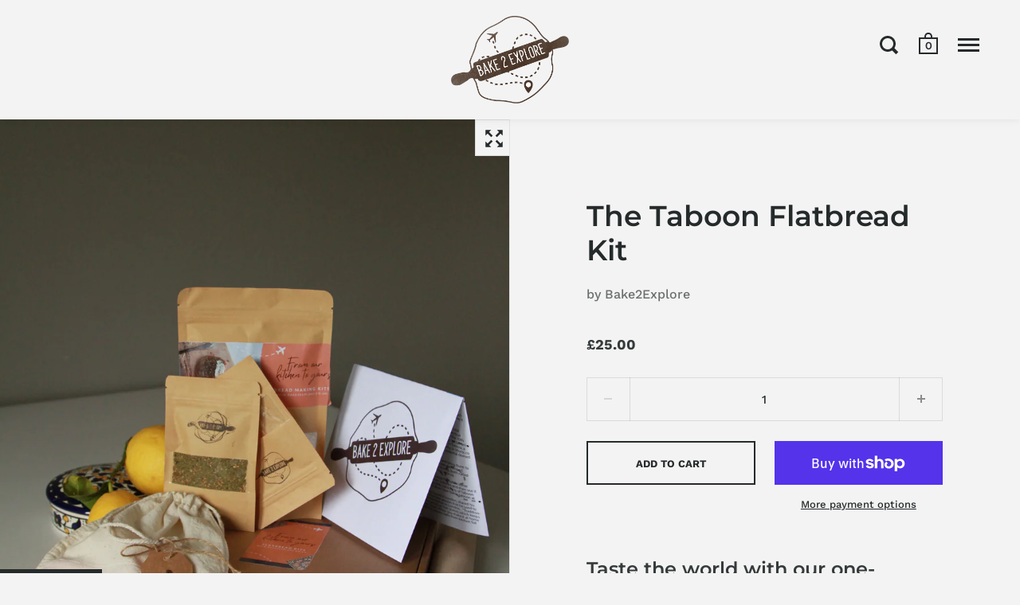

--- FILE ---
content_type: text/html; charset=utf-8
request_url: https://bake2explore.co.uk/products/taboon-baking-kit
body_size: 27064
content:
<!doctype html>
<html class="no-js" lang="en">
<head><!-- ! Yoast SEO -->

  <meta charset="utf-8">
  <meta name="viewport" content="width=device-width,initial-scale=1,maximum-scale=1,user-scalable=no">
  <meta http-equiv="X-UA-Compatible" content="IE=edge"><link rel="shortcut icon" href="//bake2explore.co.uk/cdn/shop/files/B2E_logoStamp-1_32x32.png?v=1613643105" type="image/png" />



<script type="application/ld+json">
  {
    "@context": "http://schema.org",
    "@type": "Product",
    "offers": [{
          "@type": "Offer",
          "name": "Default Title",
          "availability":"https://schema.org/InStock",
          "price": 25.0,
          "priceCurrency": "GBP",
          "priceValidUntil": "2026-02-04","url": "/products/taboon-baking-kit/products/taboon-baking-kit?variant=39662086750366"
        }],"brand": {
      "name": "Bake2Explore"
    },
    "name": "The Taboon Flatbread Kit",
    "description": "Taste the world with our one-off bread making kit.\n Pick, bake and taste your very own Taboon flatbread, recipe from Palestine with organic, vegan and wholemeal ingredients.\nThe Taboon’s name refers (taboun\/tabun) to a clay oven, common in rural areas in the southern Levant, where Taboon originally is made. Your Taboon is a soft and versatile pocket bread and a delicious option for your wraps or sandwiches, dipping and filling it with cheese and aromatic herbs and having it for your breakfast or healthy snacking. \nEnjoy your organic, vegan and vegetarian, wholemeal (slow-release carb) and aromatic Taboon.\nIn your gift box, you’ll receive:\n\nThe pre-measured, carefully sourced ingredients from local suppliers and all that you need to bake 8 Taboon (15 cm diameter)\nA recipe card with a step by step easy to follow recipe, the Taboon story and heritage, and Leila’s baking tips\nOne dough scraper\nOne rolling pin\nA sheet of parchment paper\n\nWhat you need to add from your own cupboard: \n\nWater\nOlive oil (preferably virgin olive oil)\nSalt\nSugar\n\nIngredients: \n\nA pack of organic wholemeal flour\nA small pack of organic active dry yeast\nA small pack of Palestinian Za’atar (traditional mixed spice with aromatic dried herbs and roasted sesame seeds)\n",
    "category": "flatbread home-baking kit",
    "url": "/products/taboon-baking-kit/products/taboon-baking-kit",
    "sku": "",
    "image": {
      "@type": "ImageObject",
      "url": "https://bake2explore.co.uk/cdn/shop/products/0f0cbe7e-8144-42d9-b765-f0e4e7c34402_1024x.png?v=1618586467",
      "image": "https://bake2explore.co.uk/cdn/shop/products/0f0cbe7e-8144-42d9-b765-f0e4e7c34402_1024x.png?v=1618586467",
      "name": "Taboon flatbread, recipe from Palestine with organic, vegan and wholemeal ingredients",
      "width": "1024",
      "height": "1024"
    }
  }
  </script><script type="application/ld+json">
  {
    "@context": "http://schema.org",
    "@type": "BreadcrumbList",
  "itemListElement": [{
      "@type": "ListItem",
      "position": 1,
      "name": "Translation missing: en.general.breadcrumb.home",
      "item": "https://bake2explore.co.uk"
    },{
          "@type": "ListItem",
          "position": 2,
          "name": "The Taboon Flatbread Kit",
          "item": "https://bake2explore.co.uk/products/taboon-baking-kit"
        }]
  }
  </script><script type="application/ld+json">
  {
    "@context": "http://schema.org",
    "@type" : "Organization",
  "name" : "Bake2Explore",
  "url" : "https://bake2explore.co.uk",
  "potentialAction": {
    "@type": "SearchAction",
    "target": "/search?q={search_term}",
    "query-input": "required name=search_term"
  }
  }
  </script><script type="text/javascript">
    2===performance.navigation.type&&location.reload(!0);
  </script>

  <link rel="preload" as="style" href="//bake2explore.co.uk/cdn/shop/t/8/assets/theme.css?v=89984469942441697911635958162">
  <link rel="preload" as="script" href="//bake2explore.co.uk/cdn/shop/t/8/assets/theme.min.js?v=38667182607079351831617302843">

  <link rel="preconnect" href="https://cdn.shopify.com">
  <link rel="preconnect" href="https://fonts.shopifycdn.com">
  <link rel="dns-prefetch" href="https://productreviews.shopifycdn.com"><link rel="preload" href="//bake2explore.co.uk/cdn/fonts/montserrat/montserrat_n6.1326b3e84230700ef15b3a29fb520639977513e0.woff2" as="font" type="font/woff2" crossorigin><link rel="preload" href="//bake2explore.co.uk/cdn/fonts/work_sans/worksans_n5.42fc03d7028ac0f31a2ddf10d4a2904a7483a1c4.woff2" as="font" type="font/woff2" crossorigin><link rel="preload" href="//bake2explore.co.uk/cdn/fonts/montserrat/montserrat_n5.07ef3781d9c78c8b93c98419da7ad4fbeebb6635.woff2" as="font" type="font/woff2" crossorigin><style type="text/css">/* Fonts */

  @font-face {
  font-family: Montserrat;
  font-weight: 600;
  font-style: normal;
  font-display: swap;
  src: url("//bake2explore.co.uk/cdn/fonts/montserrat/montserrat_n6.1326b3e84230700ef15b3a29fb520639977513e0.woff2") format("woff2"),
       url("//bake2explore.co.uk/cdn/fonts/montserrat/montserrat_n6.652f051080eb14192330daceed8cd53dfdc5ead9.woff") format("woff");
}


  @font-face {
  font-family: "Work Sans";
  font-weight: 500;
  font-style: normal;
  font-display: swap;
  src: url("//bake2explore.co.uk/cdn/fonts/work_sans/worksans_n5.42fc03d7028ac0f31a2ddf10d4a2904a7483a1c4.woff2") format("woff2"),
       url("//bake2explore.co.uk/cdn/fonts/work_sans/worksans_n5.1f79bf93aa21696aa0428c88e39fb9f946295341.woff") format("woff");
}

@font-face {
  font-family: "Work Sans";
  font-weight: 700;
  font-style: normal;
  font-display: swap;
  src: url("//bake2explore.co.uk/cdn/fonts/work_sans/worksans_n7.e2cf5bd8f2c7e9d30c030f9ea8eafc69f5a92f7b.woff2") format("woff2"),
       url("//bake2explore.co.uk/cdn/fonts/work_sans/worksans_n7.20f1c80359e7f7b4327b81543e1acb5c32cd03cd.woff") format("woff");
}

@font-face {
  font-family: "Work Sans";
  font-weight: 500;
  font-style: italic;
  font-display: swap;
  src: url("//bake2explore.co.uk/cdn/fonts/work_sans/worksans_i5.0097f7572bdd2a30d202a52c1764d831015aa312.woff2") format("woff2"),
       url("//bake2explore.co.uk/cdn/fonts/work_sans/worksans_i5.a4fa6fa0f90748be4cee382c79d6624ea9963ef1.woff") format("woff");
}

@font-face {
  font-family: "Work Sans";
  font-weight: 700;
  font-style: italic;
  font-display: swap;
  src: url("//bake2explore.co.uk/cdn/fonts/work_sans/worksans_i7.7cdba6320b03c03dcaa365743a4e0e729fe97e54.woff2") format("woff2"),
       url("//bake2explore.co.uk/cdn/fonts/work_sans/worksans_i7.42a9f4016982495f4c0b0fb3dc64cf8f2d0c3eaa.woff") format("woff");
}

@font-face {
  font-family: Montserrat;
  font-weight: 500;
  font-style: normal;
  font-display: swap;
  src: url("//bake2explore.co.uk/cdn/fonts/montserrat/montserrat_n5.07ef3781d9c78c8b93c98419da7ad4fbeebb6635.woff2") format("woff2"),
       url("//bake2explore.co.uk/cdn/fonts/montserrat/montserrat_n5.adf9b4bd8b0e4f55a0b203cdd84512667e0d5e4d.woff") format("woff");
}

@font-face {
  font-family: Montserrat;
  font-weight: 600;
  font-style: normal;
  font-display: swap;
  src: url("//bake2explore.co.uk/cdn/fonts/montserrat/montserrat_n6.1326b3e84230700ef15b3a29fb520639977513e0.woff2") format("woff2"),
       url("//bake2explore.co.uk/cdn/fonts/montserrat/montserrat_n6.652f051080eb14192330daceed8cd53dfdc5ead9.woff") format("woff");
}

:root {

    /* Color variables */

    --color-text: 37, 42, 43;
    --color-text-foreground: 255, 255, 255;;

    --color-accent: 166, 17, 3;
    --color-accent-foreground: 255, 255, 255;

    --color-background: 243, 243, 243;
    --color-background-second: 233, 233, 233;
    --color-background-third: 225, 225, 225;
    --color-background-fourth: 238, 238, 238;

    /* Font variables */

    --font-stack-headings: Montserrat, sans-serif;
    --font-weight-headings: 600;
    --font-style-headings: normal;

    --font-stack-body: "Work Sans", sans-serif;
    --font-weight-body: 500;--font-weight-body-bold: 700;--font-style-body: normal;

    --font-stack-menu: Montserrat, sans-serif;
    --font-weight-menu: 500;--font-weight-menu-bold: 600;--font-style-menu: normal;

  }

</style><link rel="stylesheet" href="//bake2explore.co.uk/cdn/shop/t/8/assets/theme.css?v=89984469942441697911635958162">

  <script>window.performance && window.performance.mark && window.performance.mark('shopify.content_for_header.start');</script><meta name="facebook-domain-verification" content="bpg4gfr679lm5jin3qdidtdfsz6rtx">
<meta name="facebook-domain-verification" content="n6ud660m8ji3x2ujru2nj3lr3zddz8">
<meta name="facebook-domain-verification" content="8zwh5c80r6v81mwp4pl66q1o5p11hf">
<meta name="google-site-verification" content="0EHd1JdNSMrCeACKLL9XBp-kbXfnT-2peg83LwFDJJk">
<meta id="shopify-digital-wallet" name="shopify-digital-wallet" content="/48099623070/digital_wallets/dialog">
<meta name="shopify-checkout-api-token" content="ab07b7c158f8b196b2a13423b750639b">
<meta id="in-context-paypal-metadata" data-shop-id="48099623070" data-venmo-supported="false" data-environment="production" data-locale="en_US" data-paypal-v4="true" data-currency="GBP">
<link rel="alternate" type="application/json+oembed" href="https://bake2explore.co.uk/products/taboon-baking-kit.oembed">
<script async="async" src="/checkouts/internal/preloads.js?locale=en-GB"></script>
<link rel="preconnect" href="https://shop.app" crossorigin="anonymous">
<script async="async" src="https://shop.app/checkouts/internal/preloads.js?locale=en-GB&shop_id=48099623070" crossorigin="anonymous"></script>
<script id="apple-pay-shop-capabilities" type="application/json">{"shopId":48099623070,"countryCode":"GB","currencyCode":"GBP","merchantCapabilities":["supports3DS"],"merchantId":"gid:\/\/shopify\/Shop\/48099623070","merchantName":"Bake2Explore","requiredBillingContactFields":["postalAddress","email"],"requiredShippingContactFields":["postalAddress","email"],"shippingType":"shipping","supportedNetworks":["visa","maestro","masterCard","amex","discover","elo"],"total":{"type":"pending","label":"Bake2Explore","amount":"1.00"},"shopifyPaymentsEnabled":true,"supportsSubscriptions":true}</script>
<script id="shopify-features" type="application/json">{"accessToken":"ab07b7c158f8b196b2a13423b750639b","betas":["rich-media-storefront-analytics"],"domain":"bake2explore.co.uk","predictiveSearch":true,"shopId":48099623070,"locale":"en"}</script>
<script>var Shopify = Shopify || {};
Shopify.shop = "we-bake-kits.myshopify.com";
Shopify.locale = "en";
Shopify.currency = {"active":"GBP","rate":"1.0"};
Shopify.country = "GB";
Shopify.theme = {"name":"Split","id":120834883742,"schema_name":"Split","schema_version":"2.7.5","theme_store_id":842,"role":"main"};
Shopify.theme.handle = "null";
Shopify.theme.style = {"id":null,"handle":null};
Shopify.cdnHost = "bake2explore.co.uk/cdn";
Shopify.routes = Shopify.routes || {};
Shopify.routes.root = "/";</script>
<script type="module">!function(o){(o.Shopify=o.Shopify||{}).modules=!0}(window);</script>
<script>!function(o){function n(){var o=[];function n(){o.push(Array.prototype.slice.apply(arguments))}return n.q=o,n}var t=o.Shopify=o.Shopify||{};t.loadFeatures=n(),t.autoloadFeatures=n()}(window);</script>
<script>
  window.ShopifyPay = window.ShopifyPay || {};
  window.ShopifyPay.apiHost = "shop.app\/pay";
  window.ShopifyPay.redirectState = null;
</script>
<script id="shop-js-analytics" type="application/json">{"pageType":"product"}</script>
<script defer="defer" async type="module" src="//bake2explore.co.uk/cdn/shopifycloud/shop-js/modules/v2/client.init-shop-cart-sync_BT-GjEfc.en.esm.js"></script>
<script defer="defer" async type="module" src="//bake2explore.co.uk/cdn/shopifycloud/shop-js/modules/v2/chunk.common_D58fp_Oc.esm.js"></script>
<script defer="defer" async type="module" src="//bake2explore.co.uk/cdn/shopifycloud/shop-js/modules/v2/chunk.modal_xMitdFEc.esm.js"></script>
<script type="module">
  await import("//bake2explore.co.uk/cdn/shopifycloud/shop-js/modules/v2/client.init-shop-cart-sync_BT-GjEfc.en.esm.js");
await import("//bake2explore.co.uk/cdn/shopifycloud/shop-js/modules/v2/chunk.common_D58fp_Oc.esm.js");
await import("//bake2explore.co.uk/cdn/shopifycloud/shop-js/modules/v2/chunk.modal_xMitdFEc.esm.js");

  window.Shopify.SignInWithShop?.initShopCartSync?.({"fedCMEnabled":true,"windoidEnabled":true});

</script>
<script>
  window.Shopify = window.Shopify || {};
  if (!window.Shopify.featureAssets) window.Shopify.featureAssets = {};
  window.Shopify.featureAssets['shop-js'] = {"shop-cart-sync":["modules/v2/client.shop-cart-sync_DZOKe7Ll.en.esm.js","modules/v2/chunk.common_D58fp_Oc.esm.js","modules/v2/chunk.modal_xMitdFEc.esm.js"],"init-fed-cm":["modules/v2/client.init-fed-cm_B6oLuCjv.en.esm.js","modules/v2/chunk.common_D58fp_Oc.esm.js","modules/v2/chunk.modal_xMitdFEc.esm.js"],"shop-cash-offers":["modules/v2/client.shop-cash-offers_D2sdYoxE.en.esm.js","modules/v2/chunk.common_D58fp_Oc.esm.js","modules/v2/chunk.modal_xMitdFEc.esm.js"],"shop-login-button":["modules/v2/client.shop-login-button_QeVjl5Y3.en.esm.js","modules/v2/chunk.common_D58fp_Oc.esm.js","modules/v2/chunk.modal_xMitdFEc.esm.js"],"pay-button":["modules/v2/client.pay-button_DXTOsIq6.en.esm.js","modules/v2/chunk.common_D58fp_Oc.esm.js","modules/v2/chunk.modal_xMitdFEc.esm.js"],"shop-button":["modules/v2/client.shop-button_DQZHx9pm.en.esm.js","modules/v2/chunk.common_D58fp_Oc.esm.js","modules/v2/chunk.modal_xMitdFEc.esm.js"],"avatar":["modules/v2/client.avatar_BTnouDA3.en.esm.js"],"init-windoid":["modules/v2/client.init-windoid_CR1B-cfM.en.esm.js","modules/v2/chunk.common_D58fp_Oc.esm.js","modules/v2/chunk.modal_xMitdFEc.esm.js"],"init-shop-for-new-customer-accounts":["modules/v2/client.init-shop-for-new-customer-accounts_C_vY_xzh.en.esm.js","modules/v2/client.shop-login-button_QeVjl5Y3.en.esm.js","modules/v2/chunk.common_D58fp_Oc.esm.js","modules/v2/chunk.modal_xMitdFEc.esm.js"],"init-shop-email-lookup-coordinator":["modules/v2/client.init-shop-email-lookup-coordinator_BI7n9ZSv.en.esm.js","modules/v2/chunk.common_D58fp_Oc.esm.js","modules/v2/chunk.modal_xMitdFEc.esm.js"],"init-shop-cart-sync":["modules/v2/client.init-shop-cart-sync_BT-GjEfc.en.esm.js","modules/v2/chunk.common_D58fp_Oc.esm.js","modules/v2/chunk.modal_xMitdFEc.esm.js"],"shop-toast-manager":["modules/v2/client.shop-toast-manager_DiYdP3xc.en.esm.js","modules/v2/chunk.common_D58fp_Oc.esm.js","modules/v2/chunk.modal_xMitdFEc.esm.js"],"init-customer-accounts":["modules/v2/client.init-customer-accounts_D9ZNqS-Q.en.esm.js","modules/v2/client.shop-login-button_QeVjl5Y3.en.esm.js","modules/v2/chunk.common_D58fp_Oc.esm.js","modules/v2/chunk.modal_xMitdFEc.esm.js"],"init-customer-accounts-sign-up":["modules/v2/client.init-customer-accounts-sign-up_iGw4briv.en.esm.js","modules/v2/client.shop-login-button_QeVjl5Y3.en.esm.js","modules/v2/chunk.common_D58fp_Oc.esm.js","modules/v2/chunk.modal_xMitdFEc.esm.js"],"shop-follow-button":["modules/v2/client.shop-follow-button_CqMgW2wH.en.esm.js","modules/v2/chunk.common_D58fp_Oc.esm.js","modules/v2/chunk.modal_xMitdFEc.esm.js"],"checkout-modal":["modules/v2/client.checkout-modal_xHeaAweL.en.esm.js","modules/v2/chunk.common_D58fp_Oc.esm.js","modules/v2/chunk.modal_xMitdFEc.esm.js"],"shop-login":["modules/v2/client.shop-login_D91U-Q7h.en.esm.js","modules/v2/chunk.common_D58fp_Oc.esm.js","modules/v2/chunk.modal_xMitdFEc.esm.js"],"lead-capture":["modules/v2/client.lead-capture_BJmE1dJe.en.esm.js","modules/v2/chunk.common_D58fp_Oc.esm.js","modules/v2/chunk.modal_xMitdFEc.esm.js"],"payment-terms":["modules/v2/client.payment-terms_Ci9AEqFq.en.esm.js","modules/v2/chunk.common_D58fp_Oc.esm.js","modules/v2/chunk.modal_xMitdFEc.esm.js"]};
</script>
<script>(function() {
  var isLoaded = false;
  function asyncLoad() {
    if (isLoaded) return;
    isLoaded = true;
    var urls = ["\/\/www.powr.io\/powr.js?powr-token=we-bake-kits.myshopify.com\u0026external-type=shopify\u0026shop=we-bake-kits.myshopify.com","https:\/\/cdn-app.sealsubscriptions.com\/shopify\/public\/js\/sealsubscriptions.js?shop=we-bake-kits.myshopify.com","https:\/\/platform-api.sharethis.com\/js\/sharethis.js?shop=we-bake-kits.myshopify.com#property=6182b39b4bdfd50012dd5ebe\u0026product=inline-share-buttons\u0026ver=1635961435","https:\/\/dashboard.mailerlite.com\/shopify\/3493\/46560?shop=we-bake-kits.myshopify.com"];
    for (var i = 0; i < urls.length; i++) {
      var s = document.createElement('script');
      s.type = 'text/javascript';
      s.async = true;
      s.src = urls[i];
      var x = document.getElementsByTagName('script')[0];
      x.parentNode.insertBefore(s, x);
    }
  };
  if(window.attachEvent) {
    window.attachEvent('onload', asyncLoad);
  } else {
    window.addEventListener('load', asyncLoad, false);
  }
})();</script>
<script id="__st">var __st={"a":48099623070,"offset":0,"reqid":"7c332541-5c84-4dac-9633-a150c1153199-1769316482","pageurl":"bake2explore.co.uk\/products\/taboon-baking-kit","u":"0d7b49b8f7f9","p":"product","rtyp":"product","rid":6656492732574};</script>
<script>window.ShopifyPaypalV4VisibilityTracking = true;</script>
<script id="captcha-bootstrap">!function(){'use strict';const t='contact',e='account',n='new_comment',o=[[t,t],['blogs',n],['comments',n],[t,'customer']],c=[[e,'customer_login'],[e,'guest_login'],[e,'recover_customer_password'],[e,'create_customer']],r=t=>t.map((([t,e])=>`form[action*='/${t}']:not([data-nocaptcha='true']) input[name='form_type'][value='${e}']`)).join(','),a=t=>()=>t?[...document.querySelectorAll(t)].map((t=>t.form)):[];function s(){const t=[...o],e=r(t);return a(e)}const i='password',u='form_key',d=['recaptcha-v3-token','g-recaptcha-response','h-captcha-response',i],f=()=>{try{return window.sessionStorage}catch{return}},m='__shopify_v',_=t=>t.elements[u];function p(t,e,n=!1){try{const o=window.sessionStorage,c=JSON.parse(o.getItem(e)),{data:r}=function(t){const{data:e,action:n}=t;return t[m]||n?{data:e,action:n}:{data:t,action:n}}(c);for(const[e,n]of Object.entries(r))t.elements[e]&&(t.elements[e].value=n);n&&o.removeItem(e)}catch(o){console.error('form repopulation failed',{error:o})}}const l='form_type',E='cptcha';function T(t){t.dataset[E]=!0}const w=window,h=w.document,L='Shopify',v='ce_forms',y='captcha';let A=!1;((t,e)=>{const n=(g='f06e6c50-85a8-45c8-87d0-21a2b65856fe',I='https://cdn.shopify.com/shopifycloud/storefront-forms-hcaptcha/ce_storefront_forms_captcha_hcaptcha.v1.5.2.iife.js',D={infoText:'Protected by hCaptcha',privacyText:'Privacy',termsText:'Terms'},(t,e,n)=>{const o=w[L][v],c=o.bindForm;if(c)return c(t,g,e,D).then(n);var r;o.q.push([[t,g,e,D],n]),r=I,A||(h.body.append(Object.assign(h.createElement('script'),{id:'captcha-provider',async:!0,src:r})),A=!0)});var g,I,D;w[L]=w[L]||{},w[L][v]=w[L][v]||{},w[L][v].q=[],w[L][y]=w[L][y]||{},w[L][y].protect=function(t,e){n(t,void 0,e),T(t)},Object.freeze(w[L][y]),function(t,e,n,w,h,L){const[v,y,A,g]=function(t,e,n){const i=e?o:[],u=t?c:[],d=[...i,...u],f=r(d),m=r(i),_=r(d.filter((([t,e])=>n.includes(e))));return[a(f),a(m),a(_),s()]}(w,h,L),I=t=>{const e=t.target;return e instanceof HTMLFormElement?e:e&&e.form},D=t=>v().includes(t);t.addEventListener('submit',(t=>{const e=I(t);if(!e)return;const n=D(e)&&!e.dataset.hcaptchaBound&&!e.dataset.recaptchaBound,o=_(e),c=g().includes(e)&&(!o||!o.value);(n||c)&&t.preventDefault(),c&&!n&&(function(t){try{if(!f())return;!function(t){const e=f();if(!e)return;const n=_(t);if(!n)return;const o=n.value;o&&e.removeItem(o)}(t);const e=Array.from(Array(32),(()=>Math.random().toString(36)[2])).join('');!function(t,e){_(t)||t.append(Object.assign(document.createElement('input'),{type:'hidden',name:u})),t.elements[u].value=e}(t,e),function(t,e){const n=f();if(!n)return;const o=[...t.querySelectorAll(`input[type='${i}']`)].map((({name:t})=>t)),c=[...d,...o],r={};for(const[a,s]of new FormData(t).entries())c.includes(a)||(r[a]=s);n.setItem(e,JSON.stringify({[m]:1,action:t.action,data:r}))}(t,e)}catch(e){console.error('failed to persist form',e)}}(e),e.submit())}));const S=(t,e)=>{t&&!t.dataset[E]&&(n(t,e.some((e=>e===t))),T(t))};for(const o of['focusin','change'])t.addEventListener(o,(t=>{const e=I(t);D(e)&&S(e,y())}));const B=e.get('form_key'),M=e.get(l),P=B&&M;t.addEventListener('DOMContentLoaded',(()=>{const t=y();if(P)for(const e of t)e.elements[l].value===M&&p(e,B);[...new Set([...A(),...v().filter((t=>'true'===t.dataset.shopifyCaptcha))])].forEach((e=>S(e,t)))}))}(h,new URLSearchParams(w.location.search),n,t,e,['guest_login'])})(!0,!0)}();</script>
<script integrity="sha256-4kQ18oKyAcykRKYeNunJcIwy7WH5gtpwJnB7kiuLZ1E=" data-source-attribution="shopify.loadfeatures" defer="defer" src="//bake2explore.co.uk/cdn/shopifycloud/storefront/assets/storefront/load_feature-a0a9edcb.js" crossorigin="anonymous"></script>
<script crossorigin="anonymous" defer="defer" src="//bake2explore.co.uk/cdn/shopifycloud/storefront/assets/shopify_pay/storefront-65b4c6d7.js?v=20250812"></script>
<script data-source-attribution="shopify.dynamic_checkout.dynamic.init">var Shopify=Shopify||{};Shopify.PaymentButton=Shopify.PaymentButton||{isStorefrontPortableWallets:!0,init:function(){window.Shopify.PaymentButton.init=function(){};var t=document.createElement("script");t.src="https://bake2explore.co.uk/cdn/shopifycloud/portable-wallets/latest/portable-wallets.en.js",t.type="module",document.head.appendChild(t)}};
</script>
<script data-source-attribution="shopify.dynamic_checkout.buyer_consent">
  function portableWalletsHideBuyerConsent(e){var t=document.getElementById("shopify-buyer-consent"),n=document.getElementById("shopify-subscription-policy-button");t&&n&&(t.classList.add("hidden"),t.setAttribute("aria-hidden","true"),n.removeEventListener("click",e))}function portableWalletsShowBuyerConsent(e){var t=document.getElementById("shopify-buyer-consent"),n=document.getElementById("shopify-subscription-policy-button");t&&n&&(t.classList.remove("hidden"),t.removeAttribute("aria-hidden"),n.addEventListener("click",e))}window.Shopify?.PaymentButton&&(window.Shopify.PaymentButton.hideBuyerConsent=portableWalletsHideBuyerConsent,window.Shopify.PaymentButton.showBuyerConsent=portableWalletsShowBuyerConsent);
</script>
<script>
  function portableWalletsCleanup(e){e&&e.src&&console.error("Failed to load portable wallets script "+e.src);var t=document.querySelectorAll("shopify-accelerated-checkout .shopify-payment-button__skeleton, shopify-accelerated-checkout-cart .wallet-cart-button__skeleton"),e=document.getElementById("shopify-buyer-consent");for(let e=0;e<t.length;e++)t[e].remove();e&&e.remove()}function portableWalletsNotLoadedAsModule(e){e instanceof ErrorEvent&&"string"==typeof e.message&&e.message.includes("import.meta")&&"string"==typeof e.filename&&e.filename.includes("portable-wallets")&&(window.removeEventListener("error",portableWalletsNotLoadedAsModule),window.Shopify.PaymentButton.failedToLoad=e,"loading"===document.readyState?document.addEventListener("DOMContentLoaded",window.Shopify.PaymentButton.init):window.Shopify.PaymentButton.init())}window.addEventListener("error",portableWalletsNotLoadedAsModule);
</script>

<script type="module" src="https://bake2explore.co.uk/cdn/shopifycloud/portable-wallets/latest/portable-wallets.en.js" onError="portableWalletsCleanup(this)" crossorigin="anonymous"></script>
<script nomodule>
  document.addEventListener("DOMContentLoaded", portableWalletsCleanup);
</script>

<link id="shopify-accelerated-checkout-styles" rel="stylesheet" media="screen" href="https://bake2explore.co.uk/cdn/shopifycloud/portable-wallets/latest/accelerated-checkout-backwards-compat.css" crossorigin="anonymous">
<style id="shopify-accelerated-checkout-cart">
        #shopify-buyer-consent {
  margin-top: 1em;
  display: inline-block;
  width: 100%;
}

#shopify-buyer-consent.hidden {
  display: none;
}

#shopify-subscription-policy-button {
  background: none;
  border: none;
  padding: 0;
  text-decoration: underline;
  font-size: inherit;
  cursor: pointer;
}

#shopify-subscription-policy-button::before {
  box-shadow: none;
}

      </style>

<script>window.performance && window.performance.mark && window.performance.mark('shopify.content_for_header.end');</script>
<noscript>
    <link rel="stylesheet" href="//bake2explore.co.uk/cdn/shop/t/8/assets/theme.no-js.css?v=115616655028205881381615936515">
  </noscript>
  
<!-- BEGIN app block: shopify://apps/yoast-seo/blocks/metatags/7c777011-bc88-4743-a24e-64336e1e5b46 -->
<!-- This site is optimized with Yoast SEO for Shopify -->
<title>The Taboon Flatbread Kit - Bake2Explore flatbread, Free Delivery, GiftBox, home baking, local, organic, Subscription kits, Taboon, vegan</title>
<meta name="description" content="All you need to bake your own aromatic flatbread at home with our simple flatbread making kit. An excellent vegan food gift. The vegan and organic Taboon flatbread is a delicious bread to bake with children or friends. As a vegan side dish to any meal, the bread making kit slides perfectly into your life allowing you to enjoy culture rich tasty bread from your oven or BBQ." />
<link rel="canonical" href="https://bake2explore.co.uk/products/taboon-baking-kit" />
<meta name="robots" content="index, follow, max-image-preview:large, max-snippet:-1, max-video-preview:-1" />
<meta property="og:site_name" content="Bake2Explore" />
<meta property="og:url" content="https://bake2explore.co.uk/products/taboon-baking-kit" />
<meta property="og:locale" content="en_US" />
<meta property="og:type" content="product" />
<meta property="og:title" content="The Taboon Flatbread Kit - Bake2Explore flatbread, Free Delivery, GiftBox, home baking, local, organic, Subscription kits, Taboon, vegan" />
<meta property="og:description" content="All you need to bake your own aromatic flatbread at home with our simple flatbread making kit. An excellent vegan food gift. The vegan and organic Taboon flatbread is a delicious bread to bake with children or friends. As a vegan side dish to any meal, the bread making kit slides perfectly into your life allowing you to enjoy culture rich tasty bread from your oven or BBQ." />
<meta property="og:image" content="https://bake2explore.co.uk/cdn/shop/products/0f0cbe7e-8144-42d9-b765-f0e4e7c34402.png?v=1618586467" />
<meta property="og:image:height" content="4400" />
<meta property="og:image:width" content="2933" />
<meta property="og:availability" content="instock" />
<meta property="product:availability" content="instock" />
<meta property="product:condition" content="new" />
<meta property="product:price:amount" content="25.0" />
<meta property="product:price:currency" content="GBP" />
<meta name="twitter:card" content="summary_large_image" />
<script type="application/ld+json" id="yoast-schema-graph">
{
  "@context": "https://schema.org",
  "@graph": [
    {
      "@type": ["Organization","Brand"],
      "@id": "https://bake2explore.co.uk/#/schema/organization/1",
      "url": "https://bake2explore.co.uk",
      "name": "Bake2Explore",
      "logo": {
        "@id": "https://bake2explore.co.uk/#/schema/ImageObject/24630779510942"
      },
      "image": [
        {
          "@id": "https://bake2explore.co.uk/#/schema/ImageObject/24630779510942"
        }
      ],
      "hasMerchantReturnPolicy": {
        "@type": "MerchantReturnPolicy",
        "merchantReturnLink": "https://bake2explore.co.uk/policies/refund-policy"
      },
      "sameAs": ["https:\/\/www.instagram.com\/bake2explore\/","https:\/\/www.facebook.com\/Bake2Explore\/"]
    },
    {
      "@type": "ImageObject",
      "@id": "https://bake2explore.co.uk/#/schema/ImageObject/24630779510942",
      "width": 807,
      "height": 600,
      "url": "https:\/\/bake2explore.co.uk\/cdn\/shop\/files\/1_1.jpg?v=1643104596",
      "contentUrl": "https:\/\/bake2explore.co.uk\/cdn\/shop\/files\/1_1.jpg?v=1643104596"
    },
    {
      "@type": "WebSite",
      "@id": "https://bake2explore.co.uk/#/schema/website/1",
      "url": "https://bake2explore.co.uk",
      "name": "Bake2Explore",
      "potentialAction": {
        "@type": "SearchAction",
        "target": "https://bake2explore.co.uk/search?q={search_term_string}",
        "query-input": "required name=search_term_string"
      },
      "publisher": {
        "@id": "https://bake2explore.co.uk/#/schema/organization/1"
      },
      "inLanguage": "en"
    },
    {
      "@type": "ItemPage",
      "@id": "https:\/\/bake2explore.co.uk\/products\/taboon-baking-kit",
      "name": "The Taboon Flatbread Kit - Bake2Explore flatbread, Free Delivery, GiftBox, home baking, local, organic, Subscription kits, Taboon, vegan",
      "description": "All you need to bake your own aromatic flatbread at home with our simple flatbread making kit. An excellent vegan food gift. The vegan and organic Taboon flatbread is a delicious bread to bake with children or friends. As a vegan side dish to any meal, the bread making kit slides perfectly into your life allowing you to enjoy culture rich tasty bread from your oven or BBQ.",
      "datePublished": "2021-04-19T06:09:26+00:00",
      "breadcrumb": {
        "@id": "https:\/\/bake2explore.co.uk\/products\/taboon-baking-kit\/#\/schema\/breadcrumb"
      },
      "primaryImageOfPage": {
        "@id": "https://bake2explore.co.uk/#/schema/ImageObject/21021111353502"
      },
      "image": [{
        "@id": "https://bake2explore.co.uk/#/schema/ImageObject/21021111353502"
      }],
      "isPartOf": {
        "@id": "https://bake2explore.co.uk/#/schema/website/1"
      },
      "url": "https:\/\/bake2explore.co.uk\/products\/taboon-baking-kit"
    },
    {
      "@type": "ImageObject",
      "@id": "https://bake2explore.co.uk/#/schema/ImageObject/21021111353502",
      "caption": "Taboon flatbread, recipe from Palestine with organic, vegan and wholemeal ingredients",
      "inLanguage": "en",
      "width": 2933,
      "height": 4400,
      "url": "https:\/\/bake2explore.co.uk\/cdn\/shop\/products\/0f0cbe7e-8144-42d9-b765-f0e4e7c34402.png?v=1618586467",
      "contentUrl": "https:\/\/bake2explore.co.uk\/cdn\/shop\/products\/0f0cbe7e-8144-42d9-b765-f0e4e7c34402.png?v=1618586467"
    },
    {
      "@type": "ProductGroup",
      "@id": "https:\/\/bake2explore.co.uk\/products\/taboon-baking-kit\/#\/schema\/Product",
      "brand": [{
        "@id": "https://bake2explore.co.uk/#/schema/organization/1"
      }],
      "mainEntityOfPage": {
        "@id": "https:\/\/bake2explore.co.uk\/products\/taboon-baking-kit"
      },
      "name": "The Taboon Flatbread Kit",
      "description": "All you need to bake your own aromatic flatbread at home with our simple flatbread making kit. An excellent vegan food gift. The vegan and organic Taboon flatbread is a delicious bread to bake with children or friends. As a vegan side dish to any meal, the bread making kit slides perfectly into your life allowing you to enjoy culture rich tasty bread from your oven or BBQ.",
      "image": [{
        "@id": "https://bake2explore.co.uk/#/schema/ImageObject/21021111353502"
      }],
      "productGroupID": "6656492732574",
      "hasVariant": [
        {
          "@type": "Product",
          "@id": "https://bake2explore.co.uk/#/schema/Product/39662086750366",
          "name": "The Taboon Flatbread Kit",
          "image": [{
            "@id": "https://bake2explore.co.uk/#/schema/ImageObject/21021111353502"
          }],
          "offers": {
            "@type": "Offer",
            "@id": "https://bake2explore.co.uk/#/schema/Offer/39662086750366",
            "availability": "https://schema.org/InStock",
            "category": "Food, Beverages & Tobacco > Food Items > Cooking & Baking Ingredients > Baking Mixes",
            "priceSpecification": {
              "@type": "UnitPriceSpecification",
              "valueAddedTaxIncluded": false,
              "price": 25.0,
              "priceCurrency": "GBP"
            },
            "seller": {
              "@id": "https://bake2explore.co.uk/#/schema/organization/1"
            },
            "url": "https:\/\/bake2explore.co.uk\/products\/taboon-baking-kit",
            "checkoutPageURLTemplate": "https:\/\/bake2explore.co.uk\/cart\/add?id=39662086750366\u0026quantity=1"
          }
        }
      ],
      "url": "https:\/\/bake2explore.co.uk\/products\/taboon-baking-kit"
    },
    {
      "@type": "BreadcrumbList",
      "@id": "https:\/\/bake2explore.co.uk\/products\/taboon-baking-kit\/#\/schema\/breadcrumb",
      "itemListElement": [
        {
          "@type": "ListItem",
          "name": "Bake2Explore",
          "item": "https:\/\/bake2explore.co.uk",
          "position": 1
        },
        {
          "@type": "ListItem",
          "name": "The Taboon Flatbread Kit",
          "position": 2
        }
      ]
    }

  ]}
</script>
<!--/ Yoast SEO -->
<!-- END app block --><link href="https://monorail-edge.shopifysvc.com" rel="dns-prefetch">
<script>(function(){if ("sendBeacon" in navigator && "performance" in window) {try {var session_token_from_headers = performance.getEntriesByType('navigation')[0].serverTiming.find(x => x.name == '_s').description;} catch {var session_token_from_headers = undefined;}var session_cookie_matches = document.cookie.match(/_shopify_s=([^;]*)/);var session_token_from_cookie = session_cookie_matches && session_cookie_matches.length === 2 ? session_cookie_matches[1] : "";var session_token = session_token_from_headers || session_token_from_cookie || "";function handle_abandonment_event(e) {var entries = performance.getEntries().filter(function(entry) {return /monorail-edge.shopifysvc.com/.test(entry.name);});if (!window.abandonment_tracked && entries.length === 0) {window.abandonment_tracked = true;var currentMs = Date.now();var navigation_start = performance.timing.navigationStart;var payload = {shop_id: 48099623070,url: window.location.href,navigation_start,duration: currentMs - navigation_start,session_token,page_type: "product"};window.navigator.sendBeacon("https://monorail-edge.shopifysvc.com/v1/produce", JSON.stringify({schema_id: "online_store_buyer_site_abandonment/1.1",payload: payload,metadata: {event_created_at_ms: currentMs,event_sent_at_ms: currentMs}}));}}window.addEventListener('pagehide', handle_abandonment_event);}}());</script>
<script id="web-pixels-manager-setup">(function e(e,d,r,n,o){if(void 0===o&&(o={}),!Boolean(null===(a=null===(i=window.Shopify)||void 0===i?void 0:i.analytics)||void 0===a?void 0:a.replayQueue)){var i,a;window.Shopify=window.Shopify||{};var t=window.Shopify;t.analytics=t.analytics||{};var s=t.analytics;s.replayQueue=[],s.publish=function(e,d,r){return s.replayQueue.push([e,d,r]),!0};try{self.performance.mark("wpm:start")}catch(e){}var l=function(){var e={modern:/Edge?\/(1{2}[4-9]|1[2-9]\d|[2-9]\d{2}|\d{4,})\.\d+(\.\d+|)|Firefox\/(1{2}[4-9]|1[2-9]\d|[2-9]\d{2}|\d{4,})\.\d+(\.\d+|)|Chrom(ium|e)\/(9{2}|\d{3,})\.\d+(\.\d+|)|(Maci|X1{2}).+ Version\/(15\.\d+|(1[6-9]|[2-9]\d|\d{3,})\.\d+)([,.]\d+|)( \(\w+\)|)( Mobile\/\w+|) Safari\/|Chrome.+OPR\/(9{2}|\d{3,})\.\d+\.\d+|(CPU[ +]OS|iPhone[ +]OS|CPU[ +]iPhone|CPU IPhone OS|CPU iPad OS)[ +]+(15[._]\d+|(1[6-9]|[2-9]\d|\d{3,})[._]\d+)([._]\d+|)|Android:?[ /-](13[3-9]|1[4-9]\d|[2-9]\d{2}|\d{4,})(\.\d+|)(\.\d+|)|Android.+Firefox\/(13[5-9]|1[4-9]\d|[2-9]\d{2}|\d{4,})\.\d+(\.\d+|)|Android.+Chrom(ium|e)\/(13[3-9]|1[4-9]\d|[2-9]\d{2}|\d{4,})\.\d+(\.\d+|)|SamsungBrowser\/([2-9]\d|\d{3,})\.\d+/,legacy:/Edge?\/(1[6-9]|[2-9]\d|\d{3,})\.\d+(\.\d+|)|Firefox\/(5[4-9]|[6-9]\d|\d{3,})\.\d+(\.\d+|)|Chrom(ium|e)\/(5[1-9]|[6-9]\d|\d{3,})\.\d+(\.\d+|)([\d.]+$|.*Safari\/(?![\d.]+ Edge\/[\d.]+$))|(Maci|X1{2}).+ Version\/(10\.\d+|(1[1-9]|[2-9]\d|\d{3,})\.\d+)([,.]\d+|)( \(\w+\)|)( Mobile\/\w+|) Safari\/|Chrome.+OPR\/(3[89]|[4-9]\d|\d{3,})\.\d+\.\d+|(CPU[ +]OS|iPhone[ +]OS|CPU[ +]iPhone|CPU IPhone OS|CPU iPad OS)[ +]+(10[._]\d+|(1[1-9]|[2-9]\d|\d{3,})[._]\d+)([._]\d+|)|Android:?[ /-](13[3-9]|1[4-9]\d|[2-9]\d{2}|\d{4,})(\.\d+|)(\.\d+|)|Mobile Safari.+OPR\/([89]\d|\d{3,})\.\d+\.\d+|Android.+Firefox\/(13[5-9]|1[4-9]\d|[2-9]\d{2}|\d{4,})\.\d+(\.\d+|)|Android.+Chrom(ium|e)\/(13[3-9]|1[4-9]\d|[2-9]\d{2}|\d{4,})\.\d+(\.\d+|)|Android.+(UC? ?Browser|UCWEB|U3)[ /]?(15\.([5-9]|\d{2,})|(1[6-9]|[2-9]\d|\d{3,})\.\d+)\.\d+|SamsungBrowser\/(5\.\d+|([6-9]|\d{2,})\.\d+)|Android.+MQ{2}Browser\/(14(\.(9|\d{2,})|)|(1[5-9]|[2-9]\d|\d{3,})(\.\d+|))(\.\d+|)|K[Aa][Ii]OS\/(3\.\d+|([4-9]|\d{2,})\.\d+)(\.\d+|)/},d=e.modern,r=e.legacy,n=navigator.userAgent;return n.match(d)?"modern":n.match(r)?"legacy":"unknown"}(),u="modern"===l?"modern":"legacy",c=(null!=n?n:{modern:"",legacy:""})[u],f=function(e){return[e.baseUrl,"/wpm","/b",e.hashVersion,"modern"===e.buildTarget?"m":"l",".js"].join("")}({baseUrl:d,hashVersion:r,buildTarget:u}),m=function(e){var d=e.version,r=e.bundleTarget,n=e.surface,o=e.pageUrl,i=e.monorailEndpoint;return{emit:function(e){var a=e.status,t=e.errorMsg,s=(new Date).getTime(),l=JSON.stringify({metadata:{event_sent_at_ms:s},events:[{schema_id:"web_pixels_manager_load/3.1",payload:{version:d,bundle_target:r,page_url:o,status:a,surface:n,error_msg:t},metadata:{event_created_at_ms:s}}]});if(!i)return console&&console.warn&&console.warn("[Web Pixels Manager] No Monorail endpoint provided, skipping logging."),!1;try{return self.navigator.sendBeacon.bind(self.navigator)(i,l)}catch(e){}var u=new XMLHttpRequest;try{return u.open("POST",i,!0),u.setRequestHeader("Content-Type","text/plain"),u.send(l),!0}catch(e){return console&&console.warn&&console.warn("[Web Pixels Manager] Got an unhandled error while logging to Monorail."),!1}}}}({version:r,bundleTarget:l,surface:e.surface,pageUrl:self.location.href,monorailEndpoint:e.monorailEndpoint});try{o.browserTarget=l,function(e){var d=e.src,r=e.async,n=void 0===r||r,o=e.onload,i=e.onerror,a=e.sri,t=e.scriptDataAttributes,s=void 0===t?{}:t,l=document.createElement("script"),u=document.querySelector("head"),c=document.querySelector("body");if(l.async=n,l.src=d,a&&(l.integrity=a,l.crossOrigin="anonymous"),s)for(var f in s)if(Object.prototype.hasOwnProperty.call(s,f))try{l.dataset[f]=s[f]}catch(e){}if(o&&l.addEventListener("load",o),i&&l.addEventListener("error",i),u)u.appendChild(l);else{if(!c)throw new Error("Did not find a head or body element to append the script");c.appendChild(l)}}({src:f,async:!0,onload:function(){if(!function(){var e,d;return Boolean(null===(d=null===(e=window.Shopify)||void 0===e?void 0:e.analytics)||void 0===d?void 0:d.initialized)}()){var d=window.webPixelsManager.init(e)||void 0;if(d){var r=window.Shopify.analytics;r.replayQueue.forEach((function(e){var r=e[0],n=e[1],o=e[2];d.publishCustomEvent(r,n,o)})),r.replayQueue=[],r.publish=d.publishCustomEvent,r.visitor=d.visitor,r.initialized=!0}}},onerror:function(){return m.emit({status:"failed",errorMsg:"".concat(f," has failed to load")})},sri:function(e){var d=/^sha384-[A-Za-z0-9+/=]+$/;return"string"==typeof e&&d.test(e)}(c)?c:"",scriptDataAttributes:o}),m.emit({status:"loading"})}catch(e){m.emit({status:"failed",errorMsg:(null==e?void 0:e.message)||"Unknown error"})}}})({shopId: 48099623070,storefrontBaseUrl: "https://bake2explore.co.uk",extensionsBaseUrl: "https://extensions.shopifycdn.com/cdn/shopifycloud/web-pixels-manager",monorailEndpoint: "https://monorail-edge.shopifysvc.com/unstable/produce_batch",surface: "storefront-renderer",enabledBetaFlags: ["2dca8a86"],webPixelsConfigList: [{"id":"327549086","configuration":"{\"pixel_id\":\"1533559726841631\",\"pixel_type\":\"facebook_pixel\",\"metaapp_system_user_token\":\"-\"}","eventPayloadVersion":"v1","runtimeContext":"OPEN","scriptVersion":"ca16bc87fe92b6042fbaa3acc2fbdaa6","type":"APP","apiClientId":2329312,"privacyPurposes":["ANALYTICS","MARKETING","SALE_OF_DATA"],"dataSharingAdjustments":{"protectedCustomerApprovalScopes":["read_customer_address","read_customer_email","read_customer_name","read_customer_personal_data","read_customer_phone"]}},{"id":"90013854","eventPayloadVersion":"v1","runtimeContext":"LAX","scriptVersion":"1","type":"CUSTOM","privacyPurposes":["ANALYTICS"],"name":"Google Analytics tag (migrated)"},{"id":"shopify-app-pixel","configuration":"{}","eventPayloadVersion":"v1","runtimeContext":"STRICT","scriptVersion":"0450","apiClientId":"shopify-pixel","type":"APP","privacyPurposes":["ANALYTICS","MARKETING"]},{"id":"shopify-custom-pixel","eventPayloadVersion":"v1","runtimeContext":"LAX","scriptVersion":"0450","apiClientId":"shopify-pixel","type":"CUSTOM","privacyPurposes":["ANALYTICS","MARKETING"]}],isMerchantRequest: false,initData: {"shop":{"name":"Bake2Explore","paymentSettings":{"currencyCode":"GBP"},"myshopifyDomain":"we-bake-kits.myshopify.com","countryCode":"GB","storefrontUrl":"https:\/\/bake2explore.co.uk"},"customer":null,"cart":null,"checkout":null,"productVariants":[{"price":{"amount":25.0,"currencyCode":"GBP"},"product":{"title":"The Taboon Flatbread Kit","vendor":"Bake2Explore","id":"6656492732574","untranslatedTitle":"The Taboon Flatbread Kit","url":"\/products\/taboon-baking-kit","type":"flatbread home-baking kit"},"id":"39662086750366","image":{"src":"\/\/bake2explore.co.uk\/cdn\/shop\/products\/0f0cbe7e-8144-42d9-b765-f0e4e7c34402.png?v=1618586467"},"sku":"","title":"Default Title","untranslatedTitle":"Default Title"}],"purchasingCompany":null},},"https://bake2explore.co.uk/cdn","fcfee988w5aeb613cpc8e4bc33m6693e112",{"modern":"","legacy":""},{"shopId":"48099623070","storefrontBaseUrl":"https:\/\/bake2explore.co.uk","extensionBaseUrl":"https:\/\/extensions.shopifycdn.com\/cdn\/shopifycloud\/web-pixels-manager","surface":"storefront-renderer","enabledBetaFlags":"[\"2dca8a86\"]","isMerchantRequest":"false","hashVersion":"fcfee988w5aeb613cpc8e4bc33m6693e112","publish":"custom","events":"[[\"page_viewed\",{}],[\"product_viewed\",{\"productVariant\":{\"price\":{\"amount\":25.0,\"currencyCode\":\"GBP\"},\"product\":{\"title\":\"The Taboon Flatbread Kit\",\"vendor\":\"Bake2Explore\",\"id\":\"6656492732574\",\"untranslatedTitle\":\"The Taboon Flatbread Kit\",\"url\":\"\/products\/taboon-baking-kit\",\"type\":\"flatbread home-baking kit\"},\"id\":\"39662086750366\",\"image\":{\"src\":\"\/\/bake2explore.co.uk\/cdn\/shop\/products\/0f0cbe7e-8144-42d9-b765-f0e4e7c34402.png?v=1618586467\"},\"sku\":\"\",\"title\":\"Default Title\",\"untranslatedTitle\":\"Default Title\"}}]]"});</script><script>
  window.ShopifyAnalytics = window.ShopifyAnalytics || {};
  window.ShopifyAnalytics.meta = window.ShopifyAnalytics.meta || {};
  window.ShopifyAnalytics.meta.currency = 'GBP';
  var meta = {"product":{"id":6656492732574,"gid":"gid:\/\/shopify\/Product\/6656492732574","vendor":"Bake2Explore","type":"flatbread home-baking kit","handle":"taboon-baking-kit","variants":[{"id":39662086750366,"price":2500,"name":"The Taboon Flatbread Kit","public_title":null,"sku":""}],"remote":false},"page":{"pageType":"product","resourceType":"product","resourceId":6656492732574,"requestId":"7c332541-5c84-4dac-9633-a150c1153199-1769316482"}};
  for (var attr in meta) {
    window.ShopifyAnalytics.meta[attr] = meta[attr];
  }
</script>
<script class="analytics">
  (function () {
    var customDocumentWrite = function(content) {
      var jquery = null;

      if (window.jQuery) {
        jquery = window.jQuery;
      } else if (window.Checkout && window.Checkout.$) {
        jquery = window.Checkout.$;
      }

      if (jquery) {
        jquery('body').append(content);
      }
    };

    var hasLoggedConversion = function(token) {
      if (token) {
        return document.cookie.indexOf('loggedConversion=' + token) !== -1;
      }
      return false;
    }

    var setCookieIfConversion = function(token) {
      if (token) {
        var twoMonthsFromNow = new Date(Date.now());
        twoMonthsFromNow.setMonth(twoMonthsFromNow.getMonth() + 2);

        document.cookie = 'loggedConversion=' + token + '; expires=' + twoMonthsFromNow;
      }
    }

    var trekkie = window.ShopifyAnalytics.lib = window.trekkie = window.trekkie || [];
    if (trekkie.integrations) {
      return;
    }
    trekkie.methods = [
      'identify',
      'page',
      'ready',
      'track',
      'trackForm',
      'trackLink'
    ];
    trekkie.factory = function(method) {
      return function() {
        var args = Array.prototype.slice.call(arguments);
        args.unshift(method);
        trekkie.push(args);
        return trekkie;
      };
    };
    for (var i = 0; i < trekkie.methods.length; i++) {
      var key = trekkie.methods[i];
      trekkie[key] = trekkie.factory(key);
    }
    trekkie.load = function(config) {
      trekkie.config = config || {};
      trekkie.config.initialDocumentCookie = document.cookie;
      var first = document.getElementsByTagName('script')[0];
      var script = document.createElement('script');
      script.type = 'text/javascript';
      script.onerror = function(e) {
        var scriptFallback = document.createElement('script');
        scriptFallback.type = 'text/javascript';
        scriptFallback.onerror = function(error) {
                var Monorail = {
      produce: function produce(monorailDomain, schemaId, payload) {
        var currentMs = new Date().getTime();
        var event = {
          schema_id: schemaId,
          payload: payload,
          metadata: {
            event_created_at_ms: currentMs,
            event_sent_at_ms: currentMs
          }
        };
        return Monorail.sendRequest("https://" + monorailDomain + "/v1/produce", JSON.stringify(event));
      },
      sendRequest: function sendRequest(endpointUrl, payload) {
        // Try the sendBeacon API
        if (window && window.navigator && typeof window.navigator.sendBeacon === 'function' && typeof window.Blob === 'function' && !Monorail.isIos12()) {
          var blobData = new window.Blob([payload], {
            type: 'text/plain'
          });

          if (window.navigator.sendBeacon(endpointUrl, blobData)) {
            return true;
          } // sendBeacon was not successful

        } // XHR beacon

        var xhr = new XMLHttpRequest();

        try {
          xhr.open('POST', endpointUrl);
          xhr.setRequestHeader('Content-Type', 'text/plain');
          xhr.send(payload);
        } catch (e) {
          console.log(e);
        }

        return false;
      },
      isIos12: function isIos12() {
        return window.navigator.userAgent.lastIndexOf('iPhone; CPU iPhone OS 12_') !== -1 || window.navigator.userAgent.lastIndexOf('iPad; CPU OS 12_') !== -1;
      }
    };
    Monorail.produce('monorail-edge.shopifysvc.com',
      'trekkie_storefront_load_errors/1.1',
      {shop_id: 48099623070,
      theme_id: 120834883742,
      app_name: "storefront",
      context_url: window.location.href,
      source_url: "//bake2explore.co.uk/cdn/s/trekkie.storefront.8d95595f799fbf7e1d32231b9a28fd43b70c67d3.min.js"});

        };
        scriptFallback.async = true;
        scriptFallback.src = '//bake2explore.co.uk/cdn/s/trekkie.storefront.8d95595f799fbf7e1d32231b9a28fd43b70c67d3.min.js';
        first.parentNode.insertBefore(scriptFallback, first);
      };
      script.async = true;
      script.src = '//bake2explore.co.uk/cdn/s/trekkie.storefront.8d95595f799fbf7e1d32231b9a28fd43b70c67d3.min.js';
      first.parentNode.insertBefore(script, first);
    };
    trekkie.load(
      {"Trekkie":{"appName":"storefront","development":false,"defaultAttributes":{"shopId":48099623070,"isMerchantRequest":null,"themeId":120834883742,"themeCityHash":"7601937027917366940","contentLanguage":"en","currency":"GBP","eventMetadataId":"1596d29f-76d3-47b7-988d-1cd78b00f228"},"isServerSideCookieWritingEnabled":true,"monorailRegion":"shop_domain","enabledBetaFlags":["65f19447"]},"Session Attribution":{},"S2S":{"facebookCapiEnabled":true,"source":"trekkie-storefront-renderer","apiClientId":580111}}
    );

    var loaded = false;
    trekkie.ready(function() {
      if (loaded) return;
      loaded = true;

      window.ShopifyAnalytics.lib = window.trekkie;

      var originalDocumentWrite = document.write;
      document.write = customDocumentWrite;
      try { window.ShopifyAnalytics.merchantGoogleAnalytics.call(this); } catch(error) {};
      document.write = originalDocumentWrite;

      window.ShopifyAnalytics.lib.page(null,{"pageType":"product","resourceType":"product","resourceId":6656492732574,"requestId":"7c332541-5c84-4dac-9633-a150c1153199-1769316482","shopifyEmitted":true});

      var match = window.location.pathname.match(/checkouts\/(.+)\/(thank_you|post_purchase)/)
      var token = match? match[1]: undefined;
      if (!hasLoggedConversion(token)) {
        setCookieIfConversion(token);
        window.ShopifyAnalytics.lib.track("Viewed Product",{"currency":"GBP","variantId":39662086750366,"productId":6656492732574,"productGid":"gid:\/\/shopify\/Product\/6656492732574","name":"The Taboon Flatbread Kit","price":"25.00","sku":"","brand":"Bake2Explore","variant":null,"category":"flatbread home-baking kit","nonInteraction":true,"remote":false},undefined,undefined,{"shopifyEmitted":true});
      window.ShopifyAnalytics.lib.track("monorail:\/\/trekkie_storefront_viewed_product\/1.1",{"currency":"GBP","variantId":39662086750366,"productId":6656492732574,"productGid":"gid:\/\/shopify\/Product\/6656492732574","name":"The Taboon Flatbread Kit","price":"25.00","sku":"","brand":"Bake2Explore","variant":null,"category":"flatbread home-baking kit","nonInteraction":true,"remote":false,"referer":"https:\/\/bake2explore.co.uk\/products\/taboon-baking-kit"});
      }
    });


        var eventsListenerScript = document.createElement('script');
        eventsListenerScript.async = true;
        eventsListenerScript.src = "//bake2explore.co.uk/cdn/shopifycloud/storefront/assets/shop_events_listener-3da45d37.js";
        document.getElementsByTagName('head')[0].appendChild(eventsListenerScript);

})();</script>
  <script>
  if (!window.ga || (window.ga && typeof window.ga !== 'function')) {
    window.ga = function ga() {
      (window.ga.q = window.ga.q || []).push(arguments);
      if (window.Shopify && window.Shopify.analytics && typeof window.Shopify.analytics.publish === 'function') {
        window.Shopify.analytics.publish("ga_stub_called", {}, {sendTo: "google_osp_migration"});
      }
      console.error("Shopify's Google Analytics stub called with:", Array.from(arguments), "\nSee https://help.shopify.com/manual/promoting-marketing/pixels/pixel-migration#google for more information.");
    };
    if (window.Shopify && window.Shopify.analytics && typeof window.Shopify.analytics.publish === 'function') {
      window.Shopify.analytics.publish("ga_stub_initialized", {}, {sendTo: "google_osp_migration"});
    }
  }
</script>
<script
  defer
  src="https://bake2explore.co.uk/cdn/shopifycloud/perf-kit/shopify-perf-kit-3.0.4.min.js"
  data-application="storefront-renderer"
  data-shop-id="48099623070"
  data-render-region="gcp-us-east1"
  data-page-type="product"
  data-theme-instance-id="120834883742"
  data-theme-name="Split"
  data-theme-version="2.7.5"
  data-monorail-region="shop_domain"
  data-resource-timing-sampling-rate="10"
  data-shs="true"
  data-shs-beacon="true"
  data-shs-export-with-fetch="true"
  data-shs-logs-sample-rate="1"
  data-shs-beacon-endpoint="https://bake2explore.co.uk/api/collect"
></script>
</head>

<body id="flatbread-making-kit" class="template-product template-product no-touchevents">

  <div id="shopify-section-header" class="shopify-section mount-header"><header id="site-header" class="site-header desktop-view--minimal header-scroll" data-logo_height="110">

  <!-- logo -->
  
  
    <span class="logo">
  

<div id="header-size-settings" data-max_desk_height="110" data-max_mobile_height="45"></div>
<script type="text/javascript">
  window.debounce=function(b,f,c){var a;return function(){var d=this,e=arguments,g=c&&!a;clearTimeout(a);a=setTimeout(function(){a=null;c||b.apply(d,e)},f);g&&b.apply(d,e)}};
  const fixVhByVars = function(){
    const maxDeskHeight = parseInt( document.getElementById('header-size-settings').dataset.max_desk_height ),
          maxMobileHeight = parseInt( document.getElementById('header-size-settings').dataset.max_mobile_height );
    if ( window.innerWidth < 480 ) {
      document.documentElement.style.setProperty('--header-padding', '14px');
      document.documentElement.style.setProperty('--header-logo', maxMobileHeight + 'px');
      document.documentElement.style.setProperty('--header-size', parseInt( maxMobileHeight + ( 14 * 2 ) ) + 'px');
      document.documentElement.style.setProperty('--window-height', parseInt( 1 + document.documentElement.clientHeight - maxMobileHeight - ( 14 * 2 ) ) + 'px');
    } else {
      document.documentElement.style.setProperty('--header-padding', '20px');
      document.documentElement.style.setProperty('--header-logo', maxDeskHeight + 'px');
      document.documentElement.style.setProperty('--header-size', parseInt( maxDeskHeight + ( 20 * 2 ) ) + 'px');
      document.documentElement.style.setProperty('--window-height', parseInt( 1 + document.documentElement.clientHeight - maxDeskHeight - ( 20 * 2 ) ) + 'px');
    }
  } 
  window.addEventListener('resize', window.debounce(fixVhByVars, 200));
  window.addEventListener('DOMContentLoaded', fixVhByVars);
  fixVhByVars();
  document.addEventListener('shopify:section:load', function(e){
    if ( e.target.id == 'shopify-section-header' ) {
      fixVhByVars();
    }
  });
</script><a class="logo-img" href="/" style="height:var(--header-logo);display:flex;align-items:center">
        <img src="//bake2explore.co.uk/cdn/shop/files/B2E_logoStamp-1_4e4d5829-a72d-4284-b854-cff2fb2054e0.png?v=1724854114" alt="Bake2Explore" style="max-height:110px" />
      </a>

    

    </span>
  

  <!-- menu -->

  <div id="site-nav--desktop" class="site-nav style--classic">

    <span id="site-search-handle" class="site-search-handle" aria-label="Open search" title="Open search">

      <a href="/search">
        <span class="search-menu" aria-hidden="true">
          <svg version="1.1" class="svg search" xmlns="http://www.w3.org/2000/svg" xmlns:xlink="http://www.w3.org/1999/xlink" x="0px" y="0px" viewBox="0 0 24 27" style="enable-background:new 0 0 24 27; width: 24px; height: 27px;" xml:space="preserve"><path d="M10,2C4.5,2,0,6.5,0,12s4.5,10,10,10s10-4.5,10-10S15.5,2,10,2z M10,19c-3.9,0-7-3.1-7-7s3.1-7,7-7s7,3.1,7,7S13.9,19,10,19z"/><rect x="17" y="17" transform="matrix(0.7071 -0.7071 0.7071 0.7071 -9.2844 19.5856)" width="4" height="8"/></svg>
        </span>
      </a>

    </span>

    <span id="site-cart-handle" class="site-cart-handle no-overlay" aria-label="Open cart" title="Open cart">
    
        <a href="/cart">
          <span class="cart-menu" aria-hidden="true">
            <svg version="1.1" class="svg cart" xmlns="http://www.w3.org/2000/svg" xmlns:xlink="http://www.w3.org/1999/xlink" x="0px" y="0px" viewBox="0 0 24 27" style="enable-background:new 0 0 24 27; width: 24px; height: 27px;" xml:space="preserve"><g><path d="M0,6v21h24V6H0z M22,25H2V8h20V25z"/></g><g><path d="M12,2c3,0,3,2.3,3,4h2c0-2.8-1-6-5-6S7,3.2,7,6h2C9,4.3,9,2,12,2z"/></g></svg>
            <span class="count-holder"><span class="count">0</span></span>
          </span>
        </a>
  
    </span>

    <button id="site-menu-handle" class="site-menu-handle hide portable--show" aria-label="Open menu" title="Open menu">
      <span class="hamburger-menu" aria-hidden="true"><span class="bar"></span></span>
    </button>

  </div>

  

</header>

<div id="site-nav--mobile" class="site-nav style--sidebar">

  <!-- navigation -->

  <div id="site-navigation" class="site-nav-container">

    <div class="site-nav-container-last">

      <p class="title sidebar-title">Menu</p>

      <div class="top">

        <nav class="primary-menu"><ul class="link-list">

	

	

	

		<li  id="menu-item-team-bonding-events-for-corporate">

			<a class="menu-link " href="/pages/team-building-events-group-events">

				<span>Team-Bonding Events for Corporate  </span>

				

			</a>

			

		</li>

	

		<li  id="menu-item-meet-leila">

			<a class="menu-link " href="/blogs/meet-leila">

				<span>Meet Leila</span>

				

			</a>

			

		</li>

	

		<li  id="menu-item-bake2explore-story">

			<a class="menu-link " href="/blogs/bake2explore-story/bake2explore-makes-it-east">

				<span>Bake2Explore Story</span>

				

			</a>

			

		</li>

	

		<li  id="menu-item-blog">

			<a class="menu-link " href="/blogs/blogposts">

				<span>Blog</span>

				

			</a>

			

		</li>

	

		<li  id="menu-item-get-in-touch">

			<a class="menu-link " href="/pages/contact-us">

				<span>Get in touch</span>

				

			</a>

			

		</li>

	

	
		<li class="login">
			<a class="menu-link " href="https://bake2explore.co.uk/customer_authentication/redirect?locale=en&region_country=GB">
				
					<span>Login</span>
				
			</a>
		</li>
	

</ul></nav>

      </div>

      <div class="to-bottom-content">

        
          <div class="clearfix"><div class="menu-promotion site-box" id="menu-promotion">

          <div>

            <h4 class="title">Join Leila&#39;s journey</h4>
            <div class="rte"><h4><strong>Cultural Connector's Behind the Scene Stories</strong></h4></div>
            
              <a class="button" href="/pages/contact-us">Subscribe to LinkedIn newsletter</a>
            

            
              <div class="site-box-background no-preloader with-image">
                
                <img
                  src="//bake2explore.co.uk/cdn/shop/files/4website4_240x.jpg?v=1648557080" alt="easy recipes, vegan and vegetarian flatbreads"
                  srcset="[data-uri]"
                  data-srcset="//bake2explore.co.uk/cdn/shop/files/4website4_240x.jpg?v=1648557080 180w, //bake2explore.co.uk/cdn/shop/files/4website4_360x.jpg?v=1648557080 300w, //bake2explore.co.uk/cdn/shop/files/4website4_600x.jpg?v=1648557080 480w, //bake2explore.co.uk/cdn/shop/files/4website4_860x.jpg?v=1648557080 720w"
                  data-sizes="auto"
                  class="lazyload" 
                />
              </div>
            

          </div>

          <style type="text/css">#menu-promotion > div {
              color: #262627;
            }
            #menu-promotion a {
              color: #262627;
            }
            #menu-promotion .button {
              color: #fff !important;
              background: #262627 !important;
            }#menu-promotion .site-box-background.with-image:after {
                background: #f3f3f3;
              }</style>

        </div></div>
        

        <div class="site-social" aria-label="Follow us on social media">

	






<a href="https://www.linkedin.com/in/leila-moeeni-teambuildingevents/" target="_blank" aria-label="LinkedIn"><span class="icon regular" aria-hidden="true"><svg xmlns="http://www.w3.org/2000/svg" viewBox="0 0 26 26"><path d="M24.85 0H1.15C.43 0 0 .43 0 1.15v23.7c0 .57.43 1 1.15 1h23.7c.57 0 1.15-.43 1.15-1.15V1.15C25.86.43 25.43 0 24.85 0zM7.6 21.98H3.88V9.62h3.88v12.35H7.6zM5.75 8.04c-1.3 0-2.15-1-2.15-2.3s1-2.15 2.15-2.15c1.3 0 2.15 1 2.15 2.15.14 1.3-.86 2.3-2.15 2.3zm16.23 13.94H18.1v-6.03c0-1.44 0-3.3-2-3.3s-2.3 1.58-2.3 3.16v6.03h-3.73V9.62h3.73v1.72c.57-1 1.72-2 3.6-2 3.88 0 4.6 2.6 4.6 5.9v6.76z"/></svg></span></a>
	


<a href="mailto:contact@bake2explore.co.uk" target="_blank" aria-label="Email"><span class="icon regular" aria-hidden="true"><svg xmlns="http://www.w3.org/2000/svg" viewBox="0 0 26 26"><path d="M25.87 5.42V4.9H.1v15.28c0 .4.4.78.78.78h24.35c.4 0 .78-.4.78-.78l-.14-14.76zm-2.98.77l-9.97 8.3-9.97-8.3H22.9zM1.52 19.4V7.1l10.88 8.94c.13.13.26.13.52.13s.4 0 .52-.13L24.32 7.1v12.3H1.52z"/></svg></span></a>
	

</div>

        <div class="site-copyright">
          <p class="copy">Copyright &copy; 2026 <a href="/">Bake2Explore</a></p>
          <p class="powered"><a target="_blank" rel="nofollow" href="https://www.shopify.com?utm_campaign=poweredby&amp;utm_medium=shopify&amp;utm_source=onlinestore"> </a></p>
        </div>

      </div>

    </div>

  </div>

  <!-- filters -->

  

  <!-- search -->

  <div id="site-search" class="site-nav-container" tabindex="-1">

    <div class="site-nav-container-last">

      <p class="title sidebar-title">Search</p>

      <form action="/search" method="get" class="input-group search-bar ajax" role="search" autocomplete="off">
  <input type="search" name="q" value="" placeholder="Enter a keyword" class="input-group-field" aria-label="Enter a keyword" autocomplete="off" autocorrect="off" autocapitalize="off" spellcheck="false">
  
  	<input type="hidden" name="options[prefix]" value="last" />
  
  <input type="hidden" name="type" value="product,article,page" />
  <span class="input-group-btn">
    <button type="submit" class="btn icon-fallback-text" aria-label="Search">
      <span class="icon icon-search" aria-hidden="true"><svg version="1.1" class="svg search" xmlns="http://www.w3.org/2000/svg" xmlns:xlink="http://www.w3.org/1999/xlink" x="0px" y="0px" viewBox="0 0 24 27" style="enable-background:new 0 0 24 27; width: 24px; height: 27px;" xml:space="preserve"><path d="M10,2C4.5,2,0,6.5,0,12s4.5,10,10,10s10-4.5,10-10S15.5,2,10,2z M10,19c-3.9,0-7-3.1-7-7s3.1-7,7-7s7,3.1,7,7S13.9,19,10,19z"/><rect x="17" y="17" transform="matrix(0.7071 -0.7071 0.7071 0.7071 -9.2844 19.5856)" width="4" height="8"/></svg></span>
    </button>
  </span>
</form>


      <div class="top">
        <div id="search-results" class="search-results predictive-search "></div>
      </div>

      <div id="site-search-footer"></div>

    </div>

  </div>

  <!-- cart -->
  
  <div id="site-cart" class="site-nav-container" tabindex="-1">

    <div class="site-nav-container-last">

      <div class="site-cart-heading">

        <p class="title sidebar-title">Cart</p>
        
        <p class="subtitle" data-added-singular="{{ count }} product was added to your cart" data-added-plural="{{ count }} products were added to your cart">0 products in your cart</p> 

      </div>

      <div class="top">

        
          <form action="/cart" method="post" novalidate class="cart" id="site-cart-form-sidebar">

  <div class="cart-holder" data-items="0">

    <div class="cart-items"></div><textarea name="note" id="cartSpecialInstructions" placeholder="Special instructions for seller" aria-label="Special instructions for seller"></textarea><div class="cart-out">

      <div id="CartDetails"></div>

      <p id="CartTotal">Total: <span>£0.00</span></p>
      <small>Shipping &amp; taxes calculated at checkout</small>

      <div class="cart-actions" style="margin-top: 20px;"><button class="button accent" style="margin-right: 10px;">Edit Cart</button><input type="submit" name="checkout" value="Checkout" ><div class="additional-checkout-buttons additional-checkout-buttons--vertical"><div class="dynamic-checkout__content" id="dynamic-checkout-cart" data-shopify="dynamic-checkout-cart"> <shopify-accelerated-checkout-cart wallet-configs="[{&quot;supports_subs&quot;:true,&quot;supports_def_opts&quot;:false,&quot;name&quot;:&quot;shop_pay&quot;,&quot;wallet_params&quot;:{&quot;shopId&quot;:48099623070,&quot;merchantName&quot;:&quot;Bake2Explore&quot;,&quot;personalized&quot;:true}},{&quot;supports_subs&quot;:false,&quot;supports_def_opts&quot;:false,&quot;name&quot;:&quot;paypal&quot;,&quot;wallet_params&quot;:{&quot;shopId&quot;:48099623070,&quot;countryCode&quot;:&quot;GB&quot;,&quot;merchantName&quot;:&quot;Bake2Explore&quot;,&quot;phoneRequired&quot;:false,&quot;companyRequired&quot;:false,&quot;shippingType&quot;:&quot;shipping&quot;,&quot;shopifyPaymentsEnabled&quot;:true,&quot;hasManagedSellingPlanState&quot;:null,&quot;requiresBillingAgreement&quot;:false,&quot;merchantId&quot;:&quot;6ENKB6XMZ9UE2&quot;,&quot;sdkUrl&quot;:&quot;https://www.paypal.com/sdk/js?components=buttons\u0026commit=false\u0026currency=GBP\u0026locale=en_US\u0026client-id=AfUEYT7nO4BwZQERn9Vym5TbHAG08ptiKa9gm8OARBYgoqiAJIjllRjeIMI4g294KAH1JdTnkzubt1fr\u0026merchant-id=6ENKB6XMZ9UE2\u0026intent=authorize&quot;}}]" access-token="ab07b7c158f8b196b2a13423b750639b" buyer-country="GB" buyer-locale="en" buyer-currency="GBP" shop-id="48099623070" cart-id="e2b530b179a1ceea6d7c407e6c0f584d" enabled-flags="[&quot;ae0f5bf6&quot;]" > <div class="wallet-button-wrapper"> <ul class='wallet-cart-grid wallet-cart-grid--skeleton' role="list" data-shopify-buttoncontainer="true"> <li data-testid='grid-cell' class='wallet-cart-button-container'><div class='wallet-cart-button wallet-cart-button__skeleton' role='button' disabled aria-hidden='true'>&nbsp</div></li><li data-testid='grid-cell' class='wallet-cart-button-container'><div class='wallet-cart-button wallet-cart-button__skeleton' role='button' disabled aria-hidden='true'>&nbsp</div></li> </ul> </div> </shopify-accelerated-checkout-cart> <small id="shopify-buyer-consent" class="hidden" aria-hidden="true" data-consent-type="subscription"> One or more of the items in your cart is a recurring or deferred purchase. By continuing, I agree to the <span id="shopify-subscription-policy-button">cancellation policy</span> and authorize you to charge my payment method at the prices, frequency and dates listed on this page until my order is fulfilled or I cancel, if permitted. </small> </div></div></div>

    </div>

  </div>

  <div class="cart-continue">
    <a href="/collections/all" class="button color">
      Continue browsing
    </a>
  </div>

</form>
        

      </div>

    </div>

  </div>

  <!-- close button -->

  <button id="site-close-handle" class="site-close-handle" aria-label="Close sidebar" title="Close sidebar">
    <span class="hamburger-menu active" aria-hidden="true"><span class="bar animate"></span></span>
  </button>

</div>

</div>

  <main class="wrapper main-content" id="main" role="main">

    <div class="shopify-section">
  <div id="shopify-section-product" class="shopify-section mount-product mount-images mount-gallery mount-tabs"><div id="section-product" class="site-box-container container--fullscreen box--can-stick product--section"  data-collection="" data-gallery-size="5" data-id="6656492732574" data-hide-variants="true" data-product-available="true"data-single-variant="true">

  <div class="site-box box--big lap--box--bigger box--typo-big box--no-padding box__product-gallery scroll" data-lap="box--bigger" data-order="0" data-images="5" data-show-progress="true" data-images-aspect="fill">

    <div class="site-box-content" data-video-looping="false" data-size="5">

      
<div 
  id="FeaturedMedia-product-21021111353502" 
  class="box--product-image gallery-item"
  data-product-media-type="image"
  data-product-single-media-wrapper
  data-media-id="21021111353502"
  tabindex="0"
  data-index="0"data-image-zoomdata-ratio="0.6665909090909091" style="padding-top: 150.01704739174906%"><img 
      src="//bake2explore.co.uk/cdn/shop/products/0f0cbe7e-8144-42d9-b765-f0e4e7c34402_960x.png?v=1618586467" alt="Taboon flatbread, recipe from Palestine with organic, vegan and wholemeal ingredients"
      srcset="[data-uri]"
      data-srcset="//bake2explore.co.uk/cdn/shop/products/0f0cbe7e-8144-42d9-b765-f0e4e7c34402_600x.png?v=1618586467 480w, //bake2explore.co.uk/cdn/shop/products/0f0cbe7e-8144-42d9-b765-f0e4e7c34402_900x.png?v=1618586467 720w, //bake2explore.co.uk/cdn/shop/products/0f0cbe7e-8144-42d9-b765-f0e4e7c34402_1100x.png?v=1618586467 960w, //bake2explore.co.uk/cdn/shop/products/0f0cbe7e-8144-42d9-b765-f0e4e7c34402_1600x.png?v=1618586467 1440w, //bake2explore.co.uk/cdn/shop/products/0f0cbe7e-8144-42d9-b765-f0e4e7c34402_2100x.png?v=1618586467 1920w"
      data-sizes="auto"
      class="lazyload" 
      width="2933"
      height="4400"
    /><span class="lazy-preloader"></span><div class="product-zoom product-zoom-in" aria-label="Zoom in" title="Zoom in" data-master="//bake2explore.co.uk/cdn/shop/products/0f0cbe7e-8144-42d9-b765-f0e4e7c34402.png?v=1618586467">
        <span class="zoom-in" aria-hidden="true"><svg version="1.1" xmlns="http://www.w3.org/2000/svg" xmlns:xlink="http://www.w3.org/1999/xlink" x="0px" y="0px"
	 viewBox="0 0 36 36" style="enable-background:new 0 0 36 36; width: 36px; height: 36px;" xml:space="preserve"><polyline points="6,14 9,11 14,16 16,14 11,9 14,6 6,6 "/><polyline points="22,6 25,9 20,14 22,16 27,11 30,14 30,6 "/><polyline points="30,22 27,25 22,20 20,22 25,27 22,30 30,30 "/><polyline points="14,30 11,27 16,22 14,20 9,25 6,22 6,30 "/></svg></span>
      </div>
    
<noscript><span class="ll-fallback" style="background-image:url(//bake2explore.co.uk/cdn/shop/products/0f0cbe7e-8144-42d9-b765-f0e4e7c34402_960x.png?v=1618586467)"></span></noscript> 

</div><div 
  id="FeaturedMedia-product-23374477951134" 
  class="box--product-image gallery-item"
  data-product-media-type="image"
  data-product-single-media-wrapper
  data-media-id="23374477951134"
  tabindex="0"
  data-index="1"data-image-zoomdata-ratio="1.5002110595187843" style="padding-top: 66.65728756330894%"><img 
      src="//bake2explore.co.uk/cdn/shop/products/Photo8-1-21_164858_960x.jpg?v=1633493123" alt="Aromatic Taboon home baked flatbread with Za&#39;atar topping with organic, vegan and Wholemeal ingredients."
      srcset="[data-uri]"
      data-srcset="//bake2explore.co.uk/cdn/shop/products/Photo8-1-21_164858_600x.jpg?v=1633493123 480w, //bake2explore.co.uk/cdn/shop/products/Photo8-1-21_164858_900x.jpg?v=1633493123 720w, //bake2explore.co.uk/cdn/shop/products/Photo8-1-21_164858_1100x.jpg?v=1633493123 960w, //bake2explore.co.uk/cdn/shop/products/Photo8-1-21_164858_1600x.jpg?v=1633493123 1440w, //bake2explore.co.uk/cdn/shop/products/Photo8-1-21_164858_2100x.jpg?v=1633493123 1920w"
      data-sizes="auto"
      class="lazyload" 
      width="3554"
      height="2369"
    /><span class="lazy-preloader"></span><div class="product-zoom product-zoom-in" aria-label="Zoom in" title="Zoom in" data-master="//bake2explore.co.uk/cdn/shop/products/Photo8-1-21_164858.jpg?v=1633493123">
        <span class="zoom-in" aria-hidden="true"><svg version="1.1" xmlns="http://www.w3.org/2000/svg" xmlns:xlink="http://www.w3.org/1999/xlink" x="0px" y="0px"
	 viewBox="0 0 36 36" style="enable-background:new 0 0 36 36; width: 36px; height: 36px;" xml:space="preserve"><polyline points="6,14 9,11 14,16 16,14 11,9 14,6 6,6 "/><polyline points="22,6 25,9 20,14 22,16 27,11 30,14 30,6 "/><polyline points="30,22 27,25 22,20 20,22 25,27 22,30 30,30 "/><polyline points="14,30 11,27 16,22 14,20 9,25 6,22 6,30 "/></svg></span>
      </div>
    
<noscript><span class="ll-fallback" style="background-image:url(//bake2explore.co.uk/cdn/shop/products/Photo8-1-21_164858_960x.jpg?v=1633493123)"></span></noscript> 

</div><div 
  id="FeaturedMedia-product-24869762826398" 
  class="box--product-image gallery-item"
  data-product-media-type="image"
  data-product-single-media-wrapper
  data-media-id="24869762826398"
  tabindex="0"
  data-index="2"data-image-zoomdata-ratio="1.0" style="padding-top: 100.0%"><img 
      src="//bake2explore.co.uk/cdn/shop/products/TaboonFlatbread1_Maker2U_960x.jpg?v=1645203769" alt="Plain Taboon flatbread made with organic, vega and Wholemeal ingredients."
      srcset="[data-uri]"
      data-srcset="//bake2explore.co.uk/cdn/shop/products/TaboonFlatbread1_Maker2U_600x.jpg?v=1645203769 480w, //bake2explore.co.uk/cdn/shop/products/TaboonFlatbread1_Maker2U_900x.jpg?v=1645203769 720w, //bake2explore.co.uk/cdn/shop/products/TaboonFlatbread1_Maker2U_1100x.jpg?v=1645203769 960w, //bake2explore.co.uk/cdn/shop/products/TaboonFlatbread1_Maker2U_1600x.jpg?v=1645203769 1440w, //bake2explore.co.uk/cdn/shop/products/TaboonFlatbread1_Maker2U_2100x.jpg?v=1645203769 1920w"
      data-sizes="auto"
      class="lazyload" 
      width="600"
      height="600"
    /><span class="lazy-preloader"></span><div class="product-zoom product-zoom-in" aria-label="Zoom in" title="Zoom in" data-master="//bake2explore.co.uk/cdn/shop/products/TaboonFlatbread1_Maker2U.jpg?v=1645203769">
        <span class="zoom-in" aria-hidden="true"><svg version="1.1" xmlns="http://www.w3.org/2000/svg" xmlns:xlink="http://www.w3.org/1999/xlink" x="0px" y="0px"
	 viewBox="0 0 36 36" style="enable-background:new 0 0 36 36; width: 36px; height: 36px;" xml:space="preserve"><polyline points="6,14 9,11 14,16 16,14 11,9 14,6 6,6 "/><polyline points="22,6 25,9 20,14 22,16 27,11 30,14 30,6 "/><polyline points="30,22 27,25 22,20 20,22 25,27 22,30 30,30 "/><polyline points="14,30 11,27 16,22 14,20 9,25 6,22 6,30 "/></svg></span>
      </div>
    
<noscript><span class="ll-fallback" style="background-image:url(//bake2explore.co.uk/cdn/shop/products/TaboonFlatbread1_Maker2U_960x.jpg?v=1645203769)"></span></noscript> 

</div><div 
  id="FeaturedMedia-product-25815982342302" 
  class="box--product-image gallery-item"
  data-product-media-type="image"
  data-product-single-media-wrapper
  data-media-id="25815982342302"
  tabindex="0"
  data-index="3"data-image-zoomdata-ratio="0.6666666666666666" style="padding-top: 150.00000000000003%"><img 
      src="//bake2explore.co.uk/cdn/shop/products/IMG_3071copy_32712a83-a459-4ace-a078-5bf167f24e6c_960x.jpg?v=1654097064" alt="Freshly baked Taboon out of oven"
      srcset="[data-uri]"
      data-srcset="//bake2explore.co.uk/cdn/shop/products/IMG_3071copy_32712a83-a459-4ace-a078-5bf167f24e6c_600x.jpg?v=1654097064 480w, //bake2explore.co.uk/cdn/shop/products/IMG_3071copy_32712a83-a459-4ace-a078-5bf167f24e6c_900x.jpg?v=1654097064 720w, //bake2explore.co.uk/cdn/shop/products/IMG_3071copy_32712a83-a459-4ace-a078-5bf167f24e6c_1100x.jpg?v=1654097064 960w, //bake2explore.co.uk/cdn/shop/products/IMG_3071copy_32712a83-a459-4ace-a078-5bf167f24e6c_1600x.jpg?v=1654097064 1440w, //bake2explore.co.uk/cdn/shop/products/IMG_3071copy_32712a83-a459-4ace-a078-5bf167f24e6c_2100x.jpg?v=1654097064 1920w"
      data-sizes="auto"
      class="lazyload" 
      width="1092"
      height="1638"
    /><span class="lazy-preloader"></span><div class="product-zoom product-zoom-in" aria-label="Zoom in" title="Zoom in" data-master="//bake2explore.co.uk/cdn/shop/products/IMG_3071copy_32712a83-a459-4ace-a078-5bf167f24e6c.jpg?v=1654097064">
        <span class="zoom-in" aria-hidden="true"><svg version="1.1" xmlns="http://www.w3.org/2000/svg" xmlns:xlink="http://www.w3.org/1999/xlink" x="0px" y="0px"
	 viewBox="0 0 36 36" style="enable-background:new 0 0 36 36; width: 36px; height: 36px;" xml:space="preserve"><polyline points="6,14 9,11 14,16 16,14 11,9 14,6 6,6 "/><polyline points="22,6 25,9 20,14 22,16 27,11 30,14 30,6 "/><polyline points="30,22 27,25 22,20 20,22 25,27 22,30 30,30 "/><polyline points="14,30 11,27 16,22 14,20 9,25 6,22 6,30 "/></svg></span>
      </div>
    
<noscript><span class="ll-fallback" style="background-image:url(//bake2explore.co.uk/cdn/shop/products/IMG_3071copy_32712a83-a459-4ace-a078-5bf167f24e6c_960x.jpg?v=1654097064)"></span></noscript> 

</div><div 
  id="FeaturedMedia-product-25815988600990" 
  class="box--product-image gallery-item"
  data-product-media-type="image"
  data-product-single-media-wrapper
  data-media-id="25815988600990"
  tabindex="0"
  data-index="4"data-image-zoomdata-ratio="0.75" style="padding-top: 133.33333333333334%"><img 
      src="//bake2explore.co.uk/cdn/shop/products/3904d840-ce4d-4ea1-9efc-0d98913453c7_960x.jpg?v=1654097121" alt="You can use any toppings for your flatbread, group baking in the kitchen"
      srcset="[data-uri]"
      data-srcset="//bake2explore.co.uk/cdn/shop/products/3904d840-ce4d-4ea1-9efc-0d98913453c7_600x.jpg?v=1654097121 480w, //bake2explore.co.uk/cdn/shop/products/3904d840-ce4d-4ea1-9efc-0d98913453c7_900x.jpg?v=1654097121 720w, //bake2explore.co.uk/cdn/shop/products/3904d840-ce4d-4ea1-9efc-0d98913453c7_1100x.jpg?v=1654097121 960w, //bake2explore.co.uk/cdn/shop/products/3904d840-ce4d-4ea1-9efc-0d98913453c7_1600x.jpg?v=1654097121 1440w, //bake2explore.co.uk/cdn/shop/products/3904d840-ce4d-4ea1-9efc-0d98913453c7_2100x.jpg?v=1654097121 1920w"
      data-sizes="auto"
      class="lazyload" 
      width="1200"
      height="1600"
    /><span class="lazy-preloader"></span><div class="product-zoom product-zoom-in" aria-label="Zoom in" title="Zoom in" data-master="//bake2explore.co.uk/cdn/shop/products/3904d840-ce4d-4ea1-9efc-0d98913453c7.jpg?v=1654097121">
        <span class="zoom-in" aria-hidden="true"><svg version="1.1" xmlns="http://www.w3.org/2000/svg" xmlns:xlink="http://www.w3.org/1999/xlink" x="0px" y="0px"
	 viewBox="0 0 36 36" style="enable-background:new 0 0 36 36; width: 36px; height: 36px;" xml:space="preserve"><polyline points="6,14 9,11 14,16 16,14 11,9 14,6 6,6 "/><polyline points="22,6 25,9 20,14 22,16 27,11 30,14 30,6 "/><polyline points="30,22 27,25 22,20 20,22 25,27 22,30 30,30 "/><polyline points="14,30 11,27 16,22 14,20 9,25 6,22 6,30 "/></svg></span>
      </div>
    
<noscript><span class="ll-fallback" style="background-image:url(//bake2explore.co.uk/cdn/shop/products/3904d840-ce4d-4ea1-9efc-0d98913453c7_960x.jpg?v=1654097121)"></span></noscript> 

</div>

    </div>

  </div>
  
  <div class="site-box box--big lap--box--bigger box--typo-big box--top-align box--column-flow box__product-content"  data-lap="box--bigger" data-order="1">

    <div class="site-box-content reduce-top-margin">

      <div>
      
        <h1 class="product-title">The Taboon Flatbread Kit</h1>

        

        <span class="variant-sku hide"></span>

        
<p class="product-vendor">by <a href="/collections/vendors?q=Bake2Explore" title="Bake2Explore">Bake2Explore</a> </p>
        
<div class="price-reviews">

          <span class="price">

            


            <div style="display: inline-block;">

              <span class="product-price">£25.00</span>
              <span class="info compare-price">
                </span>

              

            </div>

          </span>

          

        </div>
        
        <div class="offers">
          
          <div id="add-to-cart-product" class="product--add-to-cart-form style--minimal" data-type="no-overlay"><form method="post" action="/cart/add" id="product_form_6656492732574" accept-charset="UTF-8" class="shopify-product-form" enctype="multipart/form-data"><input type="hidden" name="form_type" value="product" /><input type="hidden" name="utf8" value="✓" /><div class="product-variants-holder"  style="display:none;" >

                
                  <div class="product-variant selector-wrapper hidden">
                    <label for="product-title">Title</label>
                    <select class="product-variants" id="product-title">
                      
                        <option value="Default Title" selected>Default Title</option>
                      
                    </select>
                  </div>
                

              </div>
            
               <select id="productSelect" name="id" class="styled" style="display: none;">
                
<option  selected="selected"  value="39662086750366" >
                      Default Title
                    </option>
                  
</select><div class="cart-functions payment-button--true">

                <div class="quantity-selector-holder">

    <button class="qty-button qty-minus">
      <svg version="1.0" class="svg minus" xmlns="//www.w3.org/2000/svg" xmlns:xlink="//www.w3.org  /1999/xlink" x="0px" y="0px" width="10px" height="10px" viewBox="0 0 10 10" enable-background="new 0 0 10 10" xml:space="preserve"><rect y="4" width="10" height="2"/></svg>
    </button>

    <input type="number" name="quantity" value="1" min="1" class="quantity-selector" aria-label="Quantity">

    <button class="qty-button qty-plus">
      <svg version="1.0" class="svg minus" xmlns="//www.w3.org/2000/svg" xmlns:xlink="//www.w3.org  /1999/xlink" x="0px" y="0px" width="10px" height="10px" viewBox="0 0 10 10" enable-background="new 0 0 10 10" xml:space="preserve"><rect y="4" width="10" height="2"/><rect y="4" width="10" height="2" style="transform: rotate(-90deg);transform-origin: center;"/></svg>
    </button>

  </div>

                <button type="submit" name="add" class="button color">
                    <span class="add-to-cart-text" data-add-to-cart-text=" Add to cart ">  Add to cart  </span>
                </button><div data-shopify="payment-button" class="shopify-payment-button"> <shopify-accelerated-checkout recommended="{&quot;supports_subs&quot;:true,&quot;supports_def_opts&quot;:false,&quot;name&quot;:&quot;shop_pay&quot;,&quot;wallet_params&quot;:{&quot;shopId&quot;:48099623070,&quot;merchantName&quot;:&quot;Bake2Explore&quot;,&quot;personalized&quot;:true}}" fallback="{&quot;supports_subs&quot;:true,&quot;supports_def_opts&quot;:true,&quot;name&quot;:&quot;buy_it_now&quot;,&quot;wallet_params&quot;:{}}" access-token="ab07b7c158f8b196b2a13423b750639b" buyer-country="GB" buyer-locale="en" buyer-currency="GBP" variant-params="[{&quot;id&quot;:39662086750366,&quot;requiresShipping&quot;:true}]" shop-id="48099623070" enabled-flags="[&quot;ae0f5bf6&quot;]" > <div class="shopify-payment-button__button" role="button" disabled aria-hidden="true" style="background-color: transparent; border: none"> <div class="shopify-payment-button__skeleton">&nbsp;</div> </div> <div class="shopify-payment-button__more-options shopify-payment-button__skeleton" role="button" disabled aria-hidden="true">&nbsp;</div> </shopify-accelerated-checkout> <small id="shopify-buyer-consent" class="hidden" aria-hidden="true" data-consent-type="subscription"> This item is a recurring or deferred purchase. By continuing, I agree to the <span id="shopify-subscription-policy-button">cancellation policy</span> and authorize you to charge my payment method at the prices, frequency and dates listed on this page until my order is fulfilled or I cancel, if permitted. </small> </div>
</div>

              <span class="variant-quantity" "></span><input type="hidden" name="product-id" value="6656492732574" /><input type="hidden" name="section-id" value="product" /></form></div>

        </div>
        
        <div class="rte extract-images"><h2><strong>Taste the world with our one-off bread making kit.</strong></h2>
<h3><em><strong> </strong><span style="font-weight: 400;">Pick, bake and taste your very own Taboon flatbread, recipe from Palestine with organic, vegan and wholemeal ingredients.</span></em></h3>
<p><span style="font-weight: 400;">The Taboon’s name refers (taboun/tabun) to a clay oven, common in rural areas in the southern Levant, where Taboon originally is made. Your Taboon is a soft and versatile pocket bread and a delicious option for your wraps or sandwiches, dipping and filling it with cheese and aromatic herbs and having it for your breakfast or healthy snacking. </span></p>
<p style="text-align: left;"><span style="text-decoration: underline;"><span style="font-weight: 400;">Enjoy your organic, vegan and vegetarian, wholemeal (slow-release carb) and aromatic Taboon.</span></span></p>
<h3><strong>In your gift box, you’ll receive:</strong></h3>
<ul>
<li style="font-weight: 400;"><span style="font-weight: 400;">The pre-measured, carefully sourced ingredients from local suppliers and all that you need to bake 8 Taboon (15 cm diameter)</span></li>
<li style="font-weight: 400;"><span style="font-weight: 400;">A recipe card with a step by step easy to follow recipe, the Taboon story and heritage, and Leila’s baking tips</span></li>
<li style="font-weight: 400;"><span style="font-weight: 400;">One dough scraper</span></li>
<li style="font-weight: 400;"><span style="font-weight: 400;">One rolling pin</span></li>
<li style="font-weight: 400;"><span style="font-weight: 400;">A sheet of parchment paper</span></li>
</ul>
<h3><strong>What you need to add from your own cupboard: </strong></h3>
<ul>
<li style="font-weight: 400;"><span style="font-weight: 400;">Water</span></li>
<li style="font-weight: 400;"><span style="font-weight: 400;">Olive oil (preferably virgin olive oil)</span></li>
<li style="font-weight: 400;"><span style="font-weight: 400;">Salt</span></li>
<li style="font-weight: 400;"><span style="font-weight: 400;">Sugar</span></li>
</ul>
<h3><strong>Ingredients: </strong></h3>
<ul>
<li style="font-weight: 400;"><span style="font-weight: 400;">A pack of organic wholemeal flour</span></li>
<li style="font-weight: 400;"><span style="font-weight: 400;">A small pack of organic active dry yeast</span></li>
<li style="font-weight: 400;"><span style="font-weight: 400;">A small pack of Palestinian Za’atar (traditional mixed spice with aromatic dried herbs and roasted sesame seeds)</span></li>
</ul>

<div class="site-sharing">
	Share:
	<a href="//twitter.com/share?text=The Taboon Flatbread Kit&amp;url=https://bake2explore.co.uk/products/taboon-baking-kit" target="_blank"><span class="twitter" aria-hidden="true"><svg xmlns="http://www.w3.org/2000/svg" viewBox="0 0 26 26"><path d="M25.83 5.57c-.94.47-2 .7-3.05.82 1.06-.7 1.88-1.64 2.35-2.94-1.06.6-2.1 1.06-3.4 1.3-.94-1.06-2.35-1.64-3.87-1.64-2.94 0-5.28 2.35-5.28 5.28 0 .47 0 .82.12 1.17-4.47-.23-8.35-2.34-10.93-5.5-.47.82-.7 1.64-.7 2.7 0 1.88.94 3.4 2.35 4.46a4.25 4.25 0 0 1-2.35-.7v.12c0 2.58 1.88 4.7 4.23 5.17-.47 0-.94.12-1.4.12-.35 0-.7 0-.94-.12.6 2.1 2.58 3.64 4.93 3.64-1.88 1.53-4.1 2.35-6.58 2.35-.47 0-.82 0-1.3-.12C2.35 23.18 5.17 24 8.1 24c9.75 0 15.03-8.1 15.03-15.03v-.7a9.91 9.91 0 0 0 2.7-2.7z"/></svg></span></a>
	<a href="//www.facebook.com/sharer.php?u=https://bake2explore.co.uk/products/taboon-baking-kit" target="_blank"><span class="facebook" aria-hidden="true"><svg xmlns="http://www.w3.org/2000/svg" viewBox="0 0 26 26"><path d="M24.99,0H1.16C0.43,0,0,0.43,0,1.01v23.83C0,25.57,0.43,26,1.16,26h12.71v-9.82h-3.32v-4.04h3.32V8.96c0-3.32,2.17-5.06,5.06-5.06c1.44,0,2.6,0.14,3.03,0.14v3.47h-2.02c-1.59,0-2.02,0.72-2.02,1.88v2.74h4.04l-0.87,4.04h-3.32V26h6.93c0.58,0,1.16-0.43,1.16-1.16V1.01C26,0.43,25.57,0,24.99,0z"/></svg></span></a> 
	<a href="//pinterest.com/pin/create/button/?url=https://bake2explore.co.uk/products/taboon-baking-kit&amp;media=//bake2explore.co.uk/cdn/shop/products/0f0cbe7e-8144-42d9-b765-f0e4e7c34402_1024x.png?v=1618586467&amp;description=The Taboon Flatbread Kit" target="_blank"><span class="pinterest" aria-hidden="true"><svg xmlns="http://www.w3.org/2000/svg" viewBox="0 0 26 26"><path d="M13 0C5.85 0 0 5.85 0 13c0 5.46 3.38 10.27 8.32 12.1-.13-1.04-.26-2.6 0-3.77l1.56-6.5s-.4-.65-.4-1.82c0-1.82 1.04-3.12 2.34-3.12 1.17 0 1.7.78 1.7 1.82 0 1.17-.65 2.73-1.04 4.3-.26 1.3.65 2.34 1.95 2.34 2.34 0 4.03-2.47 4.03-5.98 0-3.12-2.2-5.33-5.46-5.33-3.64 0-5.85 2.73-5.85 5.6 0 1.17.4 2.34.9 3 .13.13.13.26.13.4-.13.4-.26 1.3-.4 1.43 0 .26-.13.26-.4.13-1.56-.78-2.6-3.12-2.6-5.07 0-4.16 3-7.93 8.58-7.93 4.55 0 8.06 3.25 8.06 7.54 0 4.42-2.86 8.06-6.76 8.06-1.3 0-2.6-.65-3-1.43l-.78 3.12c-.26 1.17-1.04 2.6-1.56 3.38 1.04.52 2.34.78 3.64.78 7.15 0 13-5.85 13-13S20.15 0 13 0z"/></svg></span></a> 
</div></div>

      </div>

    </div>

  </div>

</div><script type="application/json" id="ProductJson-product" class="product-json">
    {"id":6656492732574,"title":"The Taboon Flatbread Kit","handle":"taboon-baking-kit","description":"\u003ch2\u003e\u003cstrong\u003eTaste the world with our one-off bread making kit.\u003c\/strong\u003e\u003c\/h2\u003e\n\u003ch3\u003e\u003cem\u003e\u003cstrong\u003e \u003c\/strong\u003e\u003cspan style=\"font-weight: 400;\"\u003ePick, bake and taste your very own Taboon flatbread, recipe from Palestine with organic, vegan and wholemeal ingredients.\u003c\/span\u003e\u003c\/em\u003e\u003c\/h3\u003e\n\u003cp\u003e\u003cspan style=\"font-weight: 400;\"\u003eThe Taboon’s name refers (taboun\/tabun) to a clay oven, common in rural areas in the southern Levant, where Taboon originally is made. Your Taboon is a soft and versatile pocket bread and a delicious option for your wraps or sandwiches, dipping and filling it with cheese and aromatic herbs and having it for your breakfast or healthy snacking. \u003c\/span\u003e\u003c\/p\u003e\n\u003cp style=\"text-align: left;\"\u003e\u003cspan style=\"text-decoration: underline;\"\u003e\u003cspan style=\"font-weight: 400;\"\u003eEnjoy your organic, vegan and vegetarian, wholemeal (slow-release carb) and aromatic Taboon.\u003c\/span\u003e\u003c\/span\u003e\u003c\/p\u003e\n\u003ch3\u003e\u003cstrong\u003eIn your gift box, you’ll receive:\u003c\/strong\u003e\u003c\/h3\u003e\n\u003cul\u003e\n\u003cli style=\"font-weight: 400;\"\u003e\u003cspan style=\"font-weight: 400;\"\u003eThe pre-measured, carefully sourced ingredients from local suppliers and all that you need to bake 8 Taboon (15 cm diameter)\u003c\/span\u003e\u003c\/li\u003e\n\u003cli style=\"font-weight: 400;\"\u003e\u003cspan style=\"font-weight: 400;\"\u003eA recipe card with a step by step easy to follow recipe, the Taboon story and heritage, and Leila’s baking tips\u003c\/span\u003e\u003c\/li\u003e\n\u003cli style=\"font-weight: 400;\"\u003e\u003cspan style=\"font-weight: 400;\"\u003eOne dough scraper\u003c\/span\u003e\u003c\/li\u003e\n\u003cli style=\"font-weight: 400;\"\u003e\u003cspan style=\"font-weight: 400;\"\u003eOne rolling pin\u003c\/span\u003e\u003c\/li\u003e\n\u003cli style=\"font-weight: 400;\"\u003e\u003cspan style=\"font-weight: 400;\"\u003eA sheet of parchment paper\u003c\/span\u003e\u003c\/li\u003e\n\u003c\/ul\u003e\n\u003ch3\u003e\u003cstrong\u003eWhat you need to add from your own cupboard: \u003c\/strong\u003e\u003c\/h3\u003e\n\u003cul\u003e\n\u003cli style=\"font-weight: 400;\"\u003e\u003cspan style=\"font-weight: 400;\"\u003eWater\u003c\/span\u003e\u003c\/li\u003e\n\u003cli style=\"font-weight: 400;\"\u003e\u003cspan style=\"font-weight: 400;\"\u003eOlive oil (preferably virgin olive oil)\u003c\/span\u003e\u003c\/li\u003e\n\u003cli style=\"font-weight: 400;\"\u003e\u003cspan style=\"font-weight: 400;\"\u003eSalt\u003c\/span\u003e\u003c\/li\u003e\n\u003cli style=\"font-weight: 400;\"\u003e\u003cspan style=\"font-weight: 400;\"\u003eSugar\u003c\/span\u003e\u003c\/li\u003e\n\u003c\/ul\u003e\n\u003ch3\u003e\u003cstrong\u003eIngredients: \u003c\/strong\u003e\u003c\/h3\u003e\n\u003cul\u003e\n\u003cli style=\"font-weight: 400;\"\u003e\u003cspan style=\"font-weight: 400;\"\u003eA pack of organic wholemeal flour\u003c\/span\u003e\u003c\/li\u003e\n\u003cli style=\"font-weight: 400;\"\u003e\u003cspan style=\"font-weight: 400;\"\u003eA small pack of organic active dry yeast\u003c\/span\u003e\u003c\/li\u003e\n\u003cli style=\"font-weight: 400;\"\u003e\u003cspan style=\"font-weight: 400;\"\u003eA small pack of Palestinian Za’atar (traditional mixed spice with aromatic dried herbs and roasted sesame seeds)\u003c\/span\u003e\u003c\/li\u003e\n\u003c\/ul\u003e","published_at":"2021-04-19T06:09:26Z","created_at":"2021-04-16T15:21:03Z","vendor":"Bake2Explore","type":"flatbread home-baking kit","tags":["flatbread","Free Delivery","GiftBox","home baking","local","organic","Subscription kits","Taboon","vegan"],"price":2500,"price_min":2500,"price_max":2500,"available":true,"price_varies":false,"compare_at_price":null,"compare_at_price_min":0,"compare_at_price_max":0,"compare_at_price_varies":false,"variants":[{"id":39662086750366,"title":"Default Title","option1":"Default Title","option2":null,"option3":null,"sku":"","requires_shipping":true,"taxable":false,"featured_image":null,"available":true,"name":"The Taboon Flatbread Kit","public_title":null,"options":["Default Title"],"price":2500,"weight":1000,"compare_at_price":null,"inventory_management":"shopify","barcode":"","requires_selling_plan":false,"selling_plan_allocations":[]}],"images":["\/\/bake2explore.co.uk\/cdn\/shop\/products\/0f0cbe7e-8144-42d9-b765-f0e4e7c34402.png?v=1618586467","\/\/bake2explore.co.uk\/cdn\/shop\/products\/Photo8-1-21_164858.jpg?v=1633493123","\/\/bake2explore.co.uk\/cdn\/shop\/products\/TaboonFlatbread1_Maker2U.jpg?v=1645203769","\/\/bake2explore.co.uk\/cdn\/shop\/products\/IMG_3071copy_32712a83-a459-4ace-a078-5bf167f24e6c.jpg?v=1654097064","\/\/bake2explore.co.uk\/cdn\/shop\/products\/3904d840-ce4d-4ea1-9efc-0d98913453c7.jpg?v=1654097121"],"featured_image":"\/\/bake2explore.co.uk\/cdn\/shop\/products\/0f0cbe7e-8144-42d9-b765-f0e4e7c34402.png?v=1618586467","options":["Title"],"media":[{"alt":"Taboon flatbread, recipe from Palestine with organic, vegan and wholemeal ingredients","id":21021111353502,"position":1,"preview_image":{"aspect_ratio":0.667,"height":4400,"width":2933,"src":"\/\/bake2explore.co.uk\/cdn\/shop\/products\/0f0cbe7e-8144-42d9-b765-f0e4e7c34402.png?v=1618586467"},"aspect_ratio":0.667,"height":4400,"media_type":"image","src":"\/\/bake2explore.co.uk\/cdn\/shop\/products\/0f0cbe7e-8144-42d9-b765-f0e4e7c34402.png?v=1618586467","width":2933},{"alt":"Aromatic Taboon home baked flatbread with Za'atar topping with organic, vegan and Wholemeal ingredients.","id":23374477951134,"position":2,"preview_image":{"aspect_ratio":1.5,"height":2369,"width":3554,"src":"\/\/bake2explore.co.uk\/cdn\/shop\/products\/Photo8-1-21_164858.jpg?v=1633493123"},"aspect_ratio":1.5,"height":2369,"media_type":"image","src":"\/\/bake2explore.co.uk\/cdn\/shop\/products\/Photo8-1-21_164858.jpg?v=1633493123","width":3554},{"alt":"Plain Taboon flatbread made with organic, vega and Wholemeal ingredients.","id":24869762826398,"position":3,"preview_image":{"aspect_ratio":1.0,"height":600,"width":600,"src":"\/\/bake2explore.co.uk\/cdn\/shop\/products\/TaboonFlatbread1_Maker2U.jpg?v=1645203769"},"aspect_ratio":1.0,"height":600,"media_type":"image","src":"\/\/bake2explore.co.uk\/cdn\/shop\/products\/TaboonFlatbread1_Maker2U.jpg?v=1645203769","width":600},{"alt":"Freshly baked Taboon out of oven","id":25815982342302,"position":4,"preview_image":{"aspect_ratio":0.667,"height":1638,"width":1092,"src":"\/\/bake2explore.co.uk\/cdn\/shop\/products\/IMG_3071copy_32712a83-a459-4ace-a078-5bf167f24e6c.jpg?v=1654097064"},"aspect_ratio":0.667,"height":1638,"media_type":"image","src":"\/\/bake2explore.co.uk\/cdn\/shop\/products\/IMG_3071copy_32712a83-a459-4ace-a078-5bf167f24e6c.jpg?v=1654097064","width":1092},{"alt":"You can use any toppings for your flatbread, group baking in the kitchen","id":25815988600990,"position":5,"preview_image":{"aspect_ratio":0.75,"height":1600,"width":1200,"src":"\/\/bake2explore.co.uk\/cdn\/shop\/products\/3904d840-ce4d-4ea1-9efc-0d98913453c7.jpg?v=1654097121"},"aspect_ratio":0.75,"height":1600,"media_type":"image","src":"\/\/bake2explore.co.uk\/cdn\/shop\/products\/3904d840-ce4d-4ea1-9efc-0d98913453c7.jpg?v=1654097121","width":1200}],"requires_selling_plan":false,"selling_plan_groups":[],"content":"\u003ch2\u003e\u003cstrong\u003eTaste the world with our one-off bread making kit.\u003c\/strong\u003e\u003c\/h2\u003e\n\u003ch3\u003e\u003cem\u003e\u003cstrong\u003e \u003c\/strong\u003e\u003cspan style=\"font-weight: 400;\"\u003ePick, bake and taste your very own Taboon flatbread, recipe from Palestine with organic, vegan and wholemeal ingredients.\u003c\/span\u003e\u003c\/em\u003e\u003c\/h3\u003e\n\u003cp\u003e\u003cspan style=\"font-weight: 400;\"\u003eThe Taboon’s name refers (taboun\/tabun) to a clay oven, common in rural areas in the southern Levant, where Taboon originally is made. Your Taboon is a soft and versatile pocket bread and a delicious option for your wraps or sandwiches, dipping and filling it with cheese and aromatic herbs and having it for your breakfast or healthy snacking. \u003c\/span\u003e\u003c\/p\u003e\n\u003cp style=\"text-align: left;\"\u003e\u003cspan style=\"text-decoration: underline;\"\u003e\u003cspan style=\"font-weight: 400;\"\u003eEnjoy your organic, vegan and vegetarian, wholemeal (slow-release carb) and aromatic Taboon.\u003c\/span\u003e\u003c\/span\u003e\u003c\/p\u003e\n\u003ch3\u003e\u003cstrong\u003eIn your gift box, you’ll receive:\u003c\/strong\u003e\u003c\/h3\u003e\n\u003cul\u003e\n\u003cli style=\"font-weight: 400;\"\u003e\u003cspan style=\"font-weight: 400;\"\u003eThe pre-measured, carefully sourced ingredients from local suppliers and all that you need to bake 8 Taboon (15 cm diameter)\u003c\/span\u003e\u003c\/li\u003e\n\u003cli style=\"font-weight: 400;\"\u003e\u003cspan style=\"font-weight: 400;\"\u003eA recipe card with a step by step easy to follow recipe, the Taboon story and heritage, and Leila’s baking tips\u003c\/span\u003e\u003c\/li\u003e\n\u003cli style=\"font-weight: 400;\"\u003e\u003cspan style=\"font-weight: 400;\"\u003eOne dough scraper\u003c\/span\u003e\u003c\/li\u003e\n\u003cli style=\"font-weight: 400;\"\u003e\u003cspan style=\"font-weight: 400;\"\u003eOne rolling pin\u003c\/span\u003e\u003c\/li\u003e\n\u003cli style=\"font-weight: 400;\"\u003e\u003cspan style=\"font-weight: 400;\"\u003eA sheet of parchment paper\u003c\/span\u003e\u003c\/li\u003e\n\u003c\/ul\u003e\n\u003ch3\u003e\u003cstrong\u003eWhat you need to add from your own cupboard: \u003c\/strong\u003e\u003c\/h3\u003e\n\u003cul\u003e\n\u003cli style=\"font-weight: 400;\"\u003e\u003cspan style=\"font-weight: 400;\"\u003eWater\u003c\/span\u003e\u003c\/li\u003e\n\u003cli style=\"font-weight: 400;\"\u003e\u003cspan style=\"font-weight: 400;\"\u003eOlive oil (preferably virgin olive oil)\u003c\/span\u003e\u003c\/li\u003e\n\u003cli style=\"font-weight: 400;\"\u003e\u003cspan style=\"font-weight: 400;\"\u003eSalt\u003c\/span\u003e\u003c\/li\u003e\n\u003cli style=\"font-weight: 400;\"\u003e\u003cspan style=\"font-weight: 400;\"\u003eSugar\u003c\/span\u003e\u003c\/li\u003e\n\u003c\/ul\u003e\n\u003ch3\u003e\u003cstrong\u003eIngredients: \u003c\/strong\u003e\u003c\/h3\u003e\n\u003cul\u003e\n\u003cli style=\"font-weight: 400;\"\u003e\u003cspan style=\"font-weight: 400;\"\u003eA pack of organic wholemeal flour\u003c\/span\u003e\u003c\/li\u003e\n\u003cli style=\"font-weight: 400;\"\u003e\u003cspan style=\"font-weight: 400;\"\u003eA small pack of organic active dry yeast\u003c\/span\u003e\u003c\/li\u003e\n\u003cli style=\"font-weight: 400;\"\u003e\u003cspan style=\"font-weight: 400;\"\u003eA small pack of Palestinian Za’atar (traditional mixed spice with aromatic dried herbs and roasted sesame seeds)\u003c\/span\u003e\u003c\/li\u003e\n\u003c\/ul\u003e"}
  </script>
  <script type="application/json" id="ModelJson-product" class="model-json">
    []
  </script><style type="text/css">
  .spr-reviews[style="display: none"]:after {
    content: "There are no reviews for this product. Be the first to leave one!";
  }
</style>

</div>
</div><div id="shopify-section-product-recommendations" class="shopify-section"><script type="text/javascript">
  var productRecommendationsSection = document.querySelector(".product-recommendations");
  if (productRecommendationsSection != null) {
    var productId = productRecommendationsSection.dataset.productId;
    var limit = productRecommendationsSection.dataset.limit;
    var requestUrl = "/recommendations/products?section_id=product-recommendations&limit="+limit+"&product_id="+productId;
    var request = new XMLHttpRequest();
    request.open("GET", requestUrl);
    request.onload = function() {
      if (request.status >= 200 && request.status < 300) {
        var container = document.createElement("div");
        container.innerHTML = request.response;
        productRecommendationsSection.parentElement.innerHTML = container.querySelector('.product-recommendations').innerHTML;
      }
    };
    request.send();
  }                                                     
</script></div><div id="shopify-section-product-footer" class="shopify-section index-section mount-images mount-video-background mount-custom-footer"></div><div id="shopify-section-banner-product" class="shopify-section mount-banner"><div class="box__banner style--box" style="background-color: #e1e5e9; color: #000000" data-show="false" data-product="">

  <div class="content"><p>Use this banner to inform customers about special features for your products, or various promotions like free shipping.</p></div>

  <div class="close" aria-label="Close popup">
    <span aria-hidden="true"><svg version="1.1" class="svg close" xmlns="//www.w3.org  /2000/svg" xmlns:xlink="//www.w3.org  /1999/xlink" x="0px" y="0px" width="45px" height="45px" viewBox="0 0 60 60" enable-background="new 0 0 60 60" xml:space="preserve"><polygon points="38.936,23.561 36.814,21.439 30.562,27.691 24.311,21.439 22.189,23.561 28.441,29.812   22.189,36.064 24.311,38.186 30.562,31.934 36.814,38.186 38.936,36.064 32.684,29.812 "/></svg></span>
  </div>

</div>

<style type="text/css">
  .close polygon {
    fill: #000000;
  }
</style>

</div>
<div id="shopify-section-text-columns-with-icons" class="shopify-section"></div><div id="shopify-section-footer" class="shopify-section mount-footer"><div id="site-footer" class="site-footer site-box-container container--fullscreen site-footer-size--sm">

  
    
    <div class="site-box footer-box box--big lap--box--bigger box--top-align box--column-flow box__footer">
      
<div class="footer-content site-box-content" >

      
<div class="site-social" aria-label="Follow us on social media">

	






<a href="https://www.linkedin.com/in/leila-moeeni-teambuildingevents/" target="_blank" aria-label="LinkedIn"><span class="icon large" aria-hidden="true"><svg xmlns="http://www.w3.org/2000/svg" viewBox="0 0 26 26"><path d="M24.85 0H1.15C.43 0 0 .43 0 1.15v23.7c0 .57.43 1 1.15 1h23.7c.57 0 1.15-.43 1.15-1.15V1.15C25.86.43 25.43 0 24.85 0zM7.6 21.98H3.88V9.62h3.88v12.35H7.6zM5.75 8.04c-1.3 0-2.15-1-2.15-2.3s1-2.15 2.15-2.15c1.3 0 2.15 1 2.15 2.15.14 1.3-.86 2.3-2.15 2.3zm16.23 13.94H18.1v-6.03c0-1.44 0-3.3-2-3.3s-2.3 1.58-2.3 3.16v6.03h-3.73V9.62h3.73v1.72c.57-1 1.72-2 3.6-2 3.88 0 4.6 2.6 4.6 5.9v6.76z"/></svg></span></a>
	


<a href="mailto:contact@bake2explore.co.uk" target="_blank" aria-label="Email"><span class="icon large" aria-hidden="true"><svg xmlns="http://www.w3.org/2000/svg" viewBox="0 0 26 26"><path d="M25.87 5.42V4.9H.1v15.28c0 .4.4.78.78.78h24.35c.4 0 .78-.4.78-.78l-.14-14.76zm-2.98.77l-9.97 8.3-9.97-8.3H22.9zM1.52 19.4V7.1l10.88 8.94c.13.13.26.13.52.13s.4 0 .52-.13L24.32 7.1v12.3H1.52z"/></svg></span></a>
	

</div>

    </div>

    


<div class="footer-content site-box-content" >

      

            <span class="info"></span>
          
<div class="caption rte"><p><strong>contact@bake2explore.co.uk</strong></p></div>
      

    </div>

    
<p class="site-copyright to-bottom-content lap--hide">
            Copyright &copy; 2026 
            <a href="/" title="">Bake2Explore</a>
          </p>
        
</div>
      
<div class="site-box footer-box box--big lap--box--bigger box--top-align box--column-flow box__footer">
      
<div class="footer-content site-box-content" >

      
<ul class="footer-links">
            
              <li><a class="footer-link" href="/blogs/meet-leila">Meet Leila</a></li>
            
              <li><a class="footer-link" href="/blogs/bake2explore-story/bake2explore-makes-it-east">Bake2Explore Story</a></li>
            
              <li><a class="footer-link" href="/pages/team-building-events-group-events">Team Bonding Events for Corporate </a></li>
            
          </ul>

        

    </div>

    

          <p class="site-copyright to-bottom-content">
            <span class="hide lap--show">
              Copyright &copy; 2026 
              <a href="/" title="">Bake2Explore</a>
            </span>
            <span><a target="_blank" rel="nofollow" href="https://www.shopify.com?utm_campaign=poweredby&amp;utm_medium=shopify&amp;utm_source=onlinestore"> </a></span>
          </p>
        


</div><style data-shopify>#shopify-section-footer:after, #shopify-section-footer:before, .site-footer {
    background: #d98e04 !important;
  }
  .site-footer, .site-footer .site-box {
    background: #d98e04 !important;
    color: #262627;
  }
  .site-footer .site-box {
    border-right: 1px solid rgba(38, 38, 39, 0.08) !important;
  }
  .site-footer a {
    color: #262627;
  }
  .site-footer a:hover, .site-footer a.hover {
    color: ;
  }
  .site-footer input[type="submit"] {
    background: rgba(38, 38, 39, 0.12);
    color: #262627;
  }
  .site-footer input:not([type="submit"]) {
    background: rgba(38, 38, 39, 0.06) !important;
    color: #262627 !important;
  }
  .site-footer input:not([type="submit"]):focus {
    background: rgba(38, 38, 39, 0.1) !important;
  }.site-footer input::placeholder { color: rgba(38, 38, 39, 0.66); }
  .site-footer input::-ms-input-placeholder { color: rgba(38, 38, 39, 0.66); }
  .site-footer input::-webkit-input-placeholder { color: rgba(38, 38, 39, 0.66); }</style></div></main>

  <div id="site-overlay" class="site-overlay"></div>
<script type="text/javascript">

    window.themeAssets = {
      arrowDown: '<svg version="1.1" xmlns="http://www.w3.org/2000/svg" xmlns:xlink="http://www.w3.org/1999/xlink" x="0px" y="0px" viewBox="0 0 12 8" style="enable-background:new 0 0 12 8; width: 12px; height: 8px;" xml:space="preserve"><polyline points="0,2 2,0 6,4 10,0 12,2 6,8 0,2 "/></svg>',
      arrowRight: '<svg xmlns="http://www.w3.org/2000/svg" preserveAspectRatio="xMidYMid" style="width:21px; height: 10px;" viewBox="0 0 21 10"><path d="M21.000,5.000 L15.000,10.000 L15.000,6.000 L-0.000,6.000 L-0.000,4.000 L15.000,4.000 L15.000,0.000 L21.000,5.000 Z" /></svg>',
      iconHeart: '<svg version="1.1" xmlns="http://www.w3.org/2000/svg" xmlns:xlink="http://www.w3.org/1999/xlink" x="0px" y="0px" viewBox="0 0 25 25" style="enable-background:new 0 0 25 25; width: 25px; height: 25px;" xml:space="preserve"><g transform="translate(0,-952.36218)"><path d="M1.8,956.2c-2.4,2.4-2.4,6.3,0,8.8l10.6,10.8c3.5-3.6,7.1-7.2,10.6-10.8c2.4-2.4,2.4-6.3,0-8.8c-2.4-2.4-6.2-2.4-8.6,0l-1.9,2l-2-2C8,953.8,4.2,953.8,1.8,956.2z"/></g></svg>',
      iconTwitter: '<svg xmlns="http://www.w3.org/2000/svg" viewBox="0 0 26 26"><path d="M25.83 5.57c-.94.47-2 .7-3.05.82 1.06-.7 1.88-1.64 2.35-2.94-1.06.6-2.1 1.06-3.4 1.3-.94-1.06-2.35-1.64-3.87-1.64-2.94 0-5.28 2.35-5.28 5.28 0 .47 0 .82.12 1.17-4.47-.23-8.35-2.34-10.93-5.5-.47.82-.7 1.64-.7 2.7 0 1.88.94 3.4 2.35 4.46a4.25 4.25 0 0 1-2.35-.7v.12c0 2.58 1.88 4.7 4.23 5.17-.47 0-.94.12-1.4.12-.35 0-.7 0-.94-.12.6 2.1 2.58 3.64 4.93 3.64-1.88 1.53-4.1 2.35-6.58 2.35-.47 0-.82 0-1.3-.12C2.35 23.18 5.17 24 8.1 24c9.75 0 15.03-8.1 15.03-15.03v-.7a9.91 9.91 0 0 0 2.7-2.7z"/></svg>',
      iconInstagram: '<svg xmlns="http://www.w3.org/2000/svg" viewBox="0 0 26 26"><path d="M13 2.4l5.2.1c1.3.1 1.9.3 2.4.4.6.2 1 .5 1.5 1s.7.9 1 1.5c.2.5.4 1.1.4 2.4.1 1.4.1 1.8.1 5.2l-.1 5.2c-.1 1.3-.3 1.9-.4 2.4-.2.6-.5 1-1 1.5s-.9.7-1.5 1c-.5.2-1.1.4-2.4.4-1.4.1-1.8.1-5.2.1s-3.9 0-5.2-.1-1.9-.3-2.4-.4c-.6-.2-1-.5-1.5-1s-.7-.9-1-1.5c-.2-.5-.4-1.1-.4-2.4-.1-1.4-.1-1.8-.1-5.2l.1-5.2c.1-1.3.3-1.9.4-2.4.2-.6.5-1 1-1.5s.9-.7 1.5-1c.5-.2 1.1-.4 2.4-.4 1.3-.1 1.7-.1 5.2-.1m0-2.3L7.7.2C6.3.2 5.4.4 4.5.7c-.8.4-1.5.8-2.3 1.5C1.5 3 1.1 3.7.7 4.5.4 5.4.2 6.3.1 7.7V13l.1 5.3c.1 1.4.3 2.3.6 3.1.3.9.8 1.6 1.5 2.3s1.4 1.2 2.3 1.5c.8.3 1.8.5 3.1.6 1.4.1 1.8.1 5.3.1l5.3-.1c1.4-.1 2.3-.3 3.1-.6.9-.3 1.6-.8 2.3-1.5s1.2-1.4 1.5-2.3c.3-.8.5-1.8.6-3.1.1-1.4.1-1.8.1-5.3l-.1-5.3c-.1-1.4-.3-2.3-.6-3.1-.3-.9-.8-1.6-1.5-2.3S22.3 1.1 21.4.8c-.8-.3-1.8-.5-3.1-.6S16.5.1 13 .1zm0 6.3c-3.7 0-6.6 3-6.6 6.6s3 6.6 6.6 6.6 6.6-3 6.6-6.6-2.9-6.6-6.6-6.6zm0 10.9c-2.4 0-4.3-1.9-4.3-4.3s1.9-4.3 4.3-4.3 4.3 1.9 4.3 4.3-1.9 4.3-4.3 4.3z"/><circle cx="19.9" cy="6.1" r="1.6"/></svg>',
      iconZoom: '<svg version="1.1" xmlns="http://www.w3.org/2000/svg" xmlns:xlink="http://www.w3.org/1999/xlink" x="0px" y="0px" viewBox="0 0 36 36" style="enable-background:new 0 0 36 36; width: 36px; height: 36px;" xml:space="preserve"><polyline points="16,8 13,11 8,6 6,8 11,13 8,16 16,16 "/><polyline points="28,16 25,13 30,8 28,6 23,11 20,8 20,16 "/><polyline points="20,28 23,25 28,30 30,28 25,23 28,20 20,20 "/><polyline points="8,20 11,23 6,28 8,30 13,25 16,28 16,20 "/></svg>'
    };
    window.themeCartSettings = 'no-overlay';

    window.shop_money_format = "£{{amount}}";

    window.product_words_sold_out_variant = "Sold out";
    window.product_words_unavailable_variant = "Unavailable";
    window.product_words_one_product = "There is only one product left!";
    window.product_words_few_products = "There are {{ count }} products left";
    window.product_words_no_products = "There are no products left";
    window.product_words_preorder = "This product is out of stock, but you can still order it.";
    window.product_words_vendor = "by {{ vendor }}";
    window.general_words_close_popup = "Close popup";

    window.cart_url = "/cart";
    window.cart_add_url = "/cart/add";
    window.cart_change_url = "/cart/change";
    window.cart_add_error = "All {{ title }} are in your cart.";
    window.cart_general_error = "There was an error. Please refresh the page and try again.";

    window.search_url = "/search";
    window.predictive_search_enabled = "true";
    window.predictive_search_show_vendor = "false";
    window.predictive_search_show_price = "false";
    window.predictive_search_limit = "";
    window.predictive_search_include_articles = "true";
    window.predictive_search_include_pages = "true";
    window.search_words_collection_results_title = "Collections";
    window.search_words_page_results_title = "Pages";
    window.search_words_article_results_title = "From the journal";
    window.search_words_search_for_html = 'Search for <strong>"{{ terms }}"</strong>';
    window.search_placeholder_image = '<svg xmlns="http://www.w3.org/2000/svg" viewBox="0 0 525.5 525.5"><path d="M375.5 345.2c0-.1 0-.1 0 0 0-.1 0-.1 0 0-1.1-2.9-2.3-5.5-3.4-7.8-1.4-4.7-2.4-13.8-.5-19.8 3.4-10.6 3.6-40.6 1.2-54.5-2.3-14-12.3-29.8-18.5-36.9-5.3-6.2-12.8-14.9-15.4-17.9 8.6-5.6 13.3-13.3 14-23 0-.3 0-.6.1-.8.4-4.1-.6-9.9-3.9-13.5-2.1-2.3-4.8-3.5-8-3.5h-54.9c-.8-7.1-3-13-5.2-17.5-6.8-13.9-12.5-16.5-21.2-16.5h-.7c-8.7 0-14.4 2.5-21.2 16.5-2.2 4.5-4.4 10.4-5.2 17.5h-48.5c-3.2 0-5.9 1.2-8 3.5-3.2 3.6-4.3 9.3-3.9 13.5 0 .2 0 .5.1.8.7 9.8 5.4 17.4 14 23-2.6 3.1-10.1 11.7-15.4 17.9-6.1 7.2-16.1 22.9-18.5 36.9-2.2 13.3-1.2 47.4 1 54.9 1.1 3.8 1.4 14.5-.2 19.4-1.2 2.4-2.3 5-3.4 7.9-4.4 11.6-6.2 26.3-5 32.6 1.8 9.9 16.5 14.4 29.4 14.4h176.8c12.9 0 27.6-4.5 29.4-14.4 1.2-6.5-.5-21.1-5-32.7zm-97.7-178c.3-3.2.8-10.6-.2-18 2.4 4.3 5 10.5 5.9 18h-5.7zm-36.3-17.9c-1 7.4-.5 14.8-.2 18h-5.7c.9-7.5 3.5-13.7 5.9-18zm4.5-6.9c0-.1.1-.2.1-.4 4.4-5.3 8.4-5.8 13.1-5.8h.7c4.7 0 8.7.6 13.1 5.8 0 .1 0 .2.1.4 3.2 8.9 2.2 21.2 1.8 25h-30.7c-.4-3.8-1.3-16.1 1.8-25zm-70.7 42.5c0-.3 0-.6-.1-.9-.3-3.4.5-8.4 3.1-11.3 1-1.1 2.1-1.7 3.4-2.1l-.6.6c-2.8 3.1-3.7 8.1-3.3 11.6 0 .2 0 .5.1.8.3 3.5.9 11.7 10.6 18.8.3.2.8.2 1-.2.2-.3.2-.8-.2-1-9.2-6.7-9.8-14.4-10-17.7 0-.3 0-.6-.1-.8-.3-3.2.5-7.7 3-10.5.8-.8 1.7-1.5 2.6-1.9h155.7c1 .4 1.9 1.1 2.6 1.9 2.5 2.8 3.3 7.3 3 10.5 0 .2 0 .5-.1.8-.3 3.6-1 13.1-13.8 20.1-.3.2-.5.6-.3 1 .1.2.4.4.6.4.1 0 .2 0 .3-.1 13.5-7.5 14.3-17.5 14.6-21.3 0-.3 0-.5.1-.8.4-3.5-.5-8.5-3.3-11.6l-.6-.6c1.3.4 2.5 1.1 3.4 2.1 2.6 2.9 3.5 7.9 3.1 11.3 0 .3 0 .6-.1.9-1.5 20.9-23.6 31.4-65.5 31.4h-43.8c-41.8 0-63.9-10.5-65.4-31.4zm91 89.1h-7c0-1.5 0-3-.1-4.2-.2-12.5-2.2-31.1-2.7-35.1h3.6c.8 0 1.4-.6 1.4-1.4v-14.1h2.4v14.1c0 .8.6 1.4 1.4 1.4h3.7c-.4 3.9-2.4 22.6-2.7 35.1v4.2zm65.3 11.9h-16.8c-.4 0-.7.3-.7.7 0 .4.3.7.7.7h16.8v2.8h-62.2c0-.9-.1-1.9-.1-2.8h33.9c.4 0 .7-.3.7-.7 0-.4-.3-.7-.7-.7h-33.9c-.1-3.2-.1-6.3-.1-9h62.5v9zm-12.5 24.4h-6.3l.2-1.6h5.9l.2 1.6zm-5.8-4.5l1.6-12.3h2l1.6 12.3h-5.2zm-57-19.9h-62.4v-9h62.5c0 2.7 0 5.8-.1 9zm-62.4 1.4h62.4c0 .9-.1 1.8-.1 2.8H194v-2.8zm65.2 0h7.3c0 .9.1 1.8.1 2.8H259c.1-.9.1-1.8.1-2.8zm7.2-1.4h-7.2c.1-3.2.1-6.3.1-9h7c0 2.7 0 5.8.1 9zm-7.7-66.7v6.8h-9v-6.8h9zm-8.9 8.3h9v.7h-9v-.7zm0 2.1h9v2.3h-9v-2.3zm26-1.4h-9v-.7h9v.7zm-9 3.7v-2.3h9v2.3h-9zm9-5.9h-9v-6.8h9v6.8zm-119.3 91.1c-2.1-7.1-3-40.9-.9-53.6 2.2-13.5 11.9-28.6 17.8-35.6 5.6-6.5 13.5-15.7 15.7-18.3 11.4 6.4 28.7 9.6 51.8 9.6h6v14.1c0 .8.6 1.4 1.4 1.4h5.4c.3 3.1 2.4 22.4 2.7 35.1 0 1.2.1 2.6.1 4.2h-63.9c-.8 0-1.4.6-1.4 1.4v16.1c0 .8.6 1.4 1.4 1.4H256c-.8 11.8-2.8 24.7-8 33.3-2.6 4.4-4.9 8.5-6.9 12.2-.4.7-.1 1.6.6 1.9.2.1.4.2.6.2.5 0 1-.3 1.3-.8 1.9-3.7 4.2-7.7 6.8-12.1 5.4-9.1 7.6-22.5 8.4-34.7h7.8c.7 11.2 2.6 23.5 7.1 32.4.2.5.8.8 1.3.8.2 0 .4 0 .6-.2.7-.4 1-1.2.6-1.9-4.3-8.5-6.1-20.3-6.8-31.1H312l-2.4 18.6c-.1.4.1.8.3 1.1.3.3.7.5 1.1.5h9.6c.4 0 .8-.2 1.1-.5.3-.3.4-.7.3-1.1l-2.4-18.6H333c.8 0 1.4-.6 1.4-1.4v-16.1c0-.8-.6-1.4-1.4-1.4h-63.9c0-1.5 0-2.9.1-4.2.2-12.7 2.3-32 2.7-35.1h5.2c.8 0 1.4-.6 1.4-1.4v-14.1h6.2c23.1 0 40.4-3.2 51.8-9.6 2.3 2.6 10.1 11.8 15.7 18.3 5.9 6.9 15.6 22.1 17.8 35.6 2.2 13.4 2 43.2-1.1 53.1-1.2 3.9-1.4 8.7-1 13-1.7-2.8-2.9-4.4-3-4.6-.2-.3-.6-.5-.9-.6h-.5c-.2 0-.4.1-.5.2-.6.5-.8 1.4-.3 2 0 0 .2.3.5.8 1.4 2.1 5.6 8.4 8.9 16.7h-42.9v-43.8c0-.8-.6-1.4-1.4-1.4s-1.4.6-1.4 1.4v44.9c0 .1-.1.2-.1.3 0 .1 0 .2.1.3v9c-1.1 2-3.9 3.7-10.5 3.7h-7.5c-.4 0-.7.3-.7.7 0 .4.3.7.7.7h7.5c5 0 8.5-.9 10.5-2.8-.1 3.1-1.5 6.5-10.5 6.5H210.4c-9 0-10.5-3.4-10.5-6.5 2 1.9 5.5 2.8 10.5 2.8h67.4c.4 0 .7-.3.7-.7 0-.4-.3-.7-.7-.7h-67.4c-6.7 0-9.4-1.7-10.5-3.7v-54.5c0-.8-.6-1.4-1.4-1.4s-1.4.6-1.4 1.4v43.8h-43.6c4.2-10.2 9.4-17.4 9.5-17.5.5-.6.3-1.5-.3-2s-1.5-.3-2 .3c-.1.2-1.4 2-3.2 5 .1-4.9-.4-10.2-1.1-12.8zm221.4 60.2c-1.5 8.3-14.9 12-26.6 12H174.4c-11.8 0-25.1-3.8-26.6-12-1-5.7.6-19.3 4.6-30.2H197v9.8c0 6.4 4.5 9.7 13.4 9.7h105.4c8.9 0 13.4-3.3 13.4-9.7v-9.8h44c4 10.9 5.6 24.5 4.6 30.2z"/><path d="M286.1 359.3c0 .4.3.7.7.7h14.7c.4 0 .7-.3.7-.7 0-.4-.3-.7-.7-.7h-14.7c-.3 0-.7.3-.7.7zm5.3-145.6c13.5-.5 24.7-2.3 33.5-5.3.4-.1.6-.5.4-.9-.1-.4-.5-.6-.9-.4-8.6 3-19.7 4.7-33 5.2-.4 0-.7.3-.7.7 0 .4.3.7.7.7zm-11.3.1c.4 0 .7-.3.7-.7 0-.4-.3-.7-.7-.7H242c-19.9 0-35.3-2.5-45.9-7.4-.4-.2-.8 0-.9.3-.2.4 0 .8.3.9 10.8 5 26.4 7.5 46.5 7.5h38.1zm-7.2 116.9c.4.1.9.1 1.4.1 1.7 0 3.4-.7 4.7-1.9 1.4-1.4 1.9-3.2 1.5-5-.2-.8-.9-1.2-1.7-1.1-.8.2-1.2.9-1.1 1.7.3 1.2-.4 2-.7 2.4-.9.9-2.2 1.3-3.4 1-.8-.2-1.5.3-1.7 1.1s.2 1.5 1 1.7z"/><path d="M275.5 331.6c-.8 0-1.4.6-1.5 1.4 0 .8.6 1.4 1.4 1.5h.3c3.6 0 7-2.8 7.7-6.3.2-.8-.4-1.5-1.1-1.7-.8-.2-1.5.4-1.7 1.1-.4 2.3-2.8 4.2-5.1 4zm5.4 1.6c-.6.5-.6 1.4-.1 2 1.1 1.3 2.5 2.2 4.2 2.8.2.1.3.1.5.1.6 0 1.1-.3 1.3-.9.3-.7-.1-1.6-.8-1.8-1.2-.5-2.2-1.2-3-2.1-.6-.6-1.5-.6-2.1-.1zm-38.2 12.7c.5 0 .9 0 1.4-.1.8-.2 1.3-.9 1.1-1.7-.2-.8-.9-1.3-1.7-1.1-1.2.3-2.5-.1-3.4-1-.4-.4-1-1.2-.8-2.4.2-.8-.3-1.5-1.1-1.7-.8-.2-1.5.3-1.7 1.1-.4 1.8.1 3.7 1.5 5 1.2 1.2 2.9 1.9 4.7 1.9z"/><path d="M241.2 349.6h.3c.8 0 1.4-.7 1.4-1.5s-.7-1.4-1.5-1.4c-2.3.1-4.6-1.7-5.1-4-.2-.8-.9-1.3-1.7-1.1-.8.2-1.3.9-1.1 1.7.7 3.5 4.1 6.3 7.7 6.3zm-9.7 3.6c.2 0 .3 0 .5-.1 1.6-.6 3-1.6 4.2-2.8.5-.6.5-1.5-.1-2s-1.5-.5-2 .1c-.8.9-1.8 1.6-3 2.1-.7.3-1.1 1.1-.8 1.8 0 .6.6.9 1.2.9z"/></svg>';

    window.showPreloader = true;window.month_names = ["January", "February", "March", "April", "May", "June", "July", "August", "September", "October", "November", "December"];if ( ! JSON.parse(document.getElementById('shopify-features').text).predictiveSearch ) {
      window.predictive_search_enabled = "false";
    }

    if ( 'ontouchstart' in window || window.DocumentTouch && document instanceof DocumentTouch ) {
      document.querySelector('body').classList.remove('no-touchevents');
      document.querySelector('body').classList.add('touchevents');
    } 

  </script>

  <script src="//bake2explore.co.uk/cdn/shop/t/8/assets/theme.min.js?v=38667182607079351831617302843" async></script>
  <script type="text/javascript">
    function onYouTubeIframeAPIReady(){
      window.CUBER.ProductMedia._mountYouTubeVideos();
    }
  </script><div id="shopify-section-popup" class="shopify-section mount-popup"><div class="popup-content  " data-show="10" data-freq="day" data-enable="true">

  

    <a class="popup-image"  href="/blogs/meet-leila" target="_self"  aria-hidden="true">
      <div style="background-image: url(//bake2explore.co.uk/cdn/shop/files/website1_960x1200_crop_center.jpg?v=1648553754)"></div>
    </a>
    
  
<div class="popup-text">

      
        <h4 class="popup-title">Join Leila's Journey : The Cultural Connector</h4>
      
<div class="rte"><p>Subscribe to <a href="https://Subscribehttps://www.linkedin.com/build-relation/newsletter-follow?entityUrn=7227318881013362689" target="_blank" title="Join Leila's Journey">LinkedIn Newsletter</a></p><p>I'm excited to share the fascinating mini-stories that unfold behind the scenes of my Cultural Corporate Events. </p><p>Leila</p><p></p><p></p></div>
      
</div>

  

  <button class="site-close-handle" aria-label="Close popup">
    <span class="hamburger-menu active" aria-hidden="true"><span class="bar animate"></span></span>
  </button>

</div>

<div class="popup-background"></div>

</div>
  
</body>
</html>

--- FILE ---
content_type: application/x-javascript
request_url: https://app.sealsubscriptions.com/shopify/public/status/shop/we-bake-kits.myshopify.com.js?1769316487
body_size: -295
content:
var sealsubscriptions_settings_updated=1633522328;

--- FILE ---
content_type: text/javascript
request_url: https://bake2explore.co.uk/cdn/shop/t/8/assets/theme.min.js?v=38667182607079351831617302843
body_size: 48798
content:
!function(e){"object"==typeof exports&&"undefined"!=typeof module?module.exports=e():"function"==typeof define&&define.amd?define([],e):("undefined"!=typeof window?window:"undefined"!=typeof global?global:"undefined"!=typeof self?self:this).basicLightbox=e()}((function(){return function e(n,t,o){function r(c,u){if(!t[c]){if(!n[c]){var a="function"==typeof require&&require;if(!u&&a)return a(c,!0);if(i)return i(c,!0);var s=new Error("Cannot find module '"+c+"'");throw s.code="MODULE_NOT_FOUND",s}var l=t[c]={exports:{}};n[c][0].call(l.exports,(function(e){return r(n[c][1][e]||e)}),l,l.exports,e,n,t,o)}return t[c].exports}for(var i="function"==typeof require&&require,c=0;c<o.length;c++)r(o[c]);return r}({1:[function(e,n,t){"use strict";Object.defineProperty(t,"__esModule",{value:!0}),t.create=t.visible=void 0;var o=function(e){var n=arguments.length>1&&void 0!==arguments[1]&&arguments[1],t=document.createElement("div");return t.innerHTML=e.trim(),!0===n?t.children:t.firstChild},r=function(e,n){var t=e.children;return 1===t.length&&t[0].tagName===n},i=function(e){return null!=(e=e||document.querySelector(".basicLightbox"))&&!0===e.ownerDocument.body.contains(e)};t.visible=i,t.create=function(e,n){var t=function(e,n){var t=o('\n\t\t<div class="basicLightbox '.concat(n.className,'">\n\t\t\t<div class="basicLightbox__placeholder" role="dialog"></div>\n\t\t</div>\n\t')),i=t.querySelector(".basicLightbox__placeholder");e.forEach((function(e){return i.appendChild(e)}));var c=r(i,"IMG"),u=r(i,"VIDEO"),a=r(i,"IFRAME");return!0===c&&t.classList.add("basicLightbox--img"),!0===u&&t.classList.add("basicLightbox--video"),!0===a&&t.classList.add("basicLightbox--iframe"),t}(e=function(e){var n="string"==typeof e,t=e instanceof HTMLElement==1;if(!1===n&&!1===t)throw new Error("Content must be a DOM element/node or string");return!0===n?Array.from(o(e,!0)):"TEMPLATE"===e.tagName?[e.content.cloneNode(!0)]:Array.from(e.children)}(e),n=function(){var e=arguments.length>0&&void 0!==arguments[0]?arguments[0]:{};if(null==(e=Object.assign({},e)).closable&&(e.closable=!0),null==e.className&&(e.className=""),null==e.onShow&&(e.onShow=function(){}),null==e.onClose&&(e.onClose=function(){}),"boolean"!=typeof e.closable)throw new Error("Property `closable` must be a boolean");if("string"!=typeof e.className)throw new Error("Property `className` must be a string");if("function"!=typeof e.onShow)throw new Error("Property `onShow` must be a function");if("function"!=typeof e.onClose)throw new Error("Property `onClose` must be a function");return e}(n)),c=function(e){return!1!==n.onClose(u)&&function(e,n){return e.classList.remove("basicLightbox--visible"),setTimeout((function(){return!1===i(e)||e.parentElement.removeChild(e),n()}),410),!0}(t,(function(){if("function"==typeof e)return e(u)}))};!0===n.closable&&t.addEventListener("click",(function(e){e.target===t&&c()}));var u={element:function(){return t},visible:function(){return i(t)},show:function(e){return!1!==n.onShow(u)&&function(e,n){return document.body.appendChild(e),setTimeout((function(){requestAnimationFrame((function(){return e.classList.add("basicLightbox--visible"),n()}))}),10),!0}(t,(function(){if("function"==typeof e)return e(u)}))},close:c};return u}},{}]},{},[1])(1)}));
!function(){"use strict";var t={class:"className",contenteditable:"contentEditable",for:"htmlFor",readonly:"readOnly",maxlength:"maxLength",tabindex:"tabIndex",colspan:"colSpan",rowspan:"rowSpan",usemap:"useMap"};function n(t,n){try{return t(n)}catch(t){return n}}var e=document,r=window,i=e.documentElement,o=e.createElement.bind(e),u=o("div"),s=o("table"),c=o("tbody"),a=o("tr"),f=Array.isArray,l=Array.prototype,h=l.concat,d=l.filter,p=l.indexOf,g=l.map,v=l.push,m=l.slice,y=l.some,b=l.splice,_=/^#(?:[\w-]|\\.|[^\x00-\xa0])*$/,x=/^\.(?:[\w-]|\\.|[^\x00-\xa0])*$/,C=/<.+>/,w=/^\w+$/;function E(t,n){return t&&(M(n)||P(n))?x.test(t)?n.getElementsByClassName(t.slice(1)):w.test(t)?n.getElementsByTagName(t):n.querySelectorAll(t):[]}var N=function(){function t(t,n){if(t){if(t instanceof N)return t;var i=t;if(I(t)){if(i=(n instanceof N?n[0]:n)||e,!(i=_.test(t)?i.getElementById(t.slice(1)):C.test(t)?_t(t):E(t,i)))return}else if(R(t))return this.ready(t);for((i.nodeType||i===r)&&(i=[i]),this.length=i.length,t=0,n=this.length;t<n;t++)this[t]=i[t]}}return t.prototype.init=function(n,e){return new t(n,e)},t}(),T=N.prototype,S=T.init;S.fn=S.prototype=T,T.length=0,T.splice=b,"function"==typeof Symbol&&(T[Symbol.iterator]=l[Symbol.iterator]),T.map=function(t){return S(h.apply([],g.call(this,(function(n,e){return t.call(n,e,n)}))))},T.slice=function(t,n){return S(m.call(this,t,n))};var A=/-([a-z])/g;function L(t){return t.replace(A,(function(t,n){return n.toUpperCase()}))}function O(t,n){var e=t&&(t.matches||t.webkitMatchesSelector||t.msMatchesSelector);return!!e&&!!n&&e.call(t,n)}function B(t){return!!t&&t===t.window}function M(t){return!!t&&9===t.nodeType}function P(t){return!!t&&1===t.nodeType}function R(t){return"function"==typeof t}function I(t){return"string"==typeof t}function k(t){return!isNaN(parseFloat(t))&&isFinite(t)}function W(t){return"object"==typeof t&&null!==t&&(null===(t=Object.getPrototypeOf(t))||t===Object.prototype)}function $(t,n,e){if(e)for(e=t.length;e--&&!1!==n.call(t[e],e,t[e]););else if(W(t)){var r=Object.keys(t);e=0;for(var i=r.length;e<i;e++){var o=r[e];if(!1===n.call(t[o],o,t[o]))break}}else for(e=0,i=t.length;e<i&&!1!==n.call(t[e],e,t[e]);e++);return t}function j(){for(var t=[],n=0;n<arguments.length;n++)t[n]=arguments[n];n="boolean"==typeof t[0]&&t.shift();var e=t.shift(),r=t.length;if(!e)return{};if(!r)return j(n,S,e);for(var i=0;i<r;i++){var o,u=t[i];for(o in u)n&&(f(u[o])||W(u[o]))?(e[o]&&e[o].constructor===u[o].constructor||(e[o]=new u[o].constructor),j(n,e[o],u[o])):e[o]=u[o]}return e}function D(t){return I(t)?function(n,e){return O(e,t)}:R(t)?t:t instanceof N?function(n,e){return t.is(e)}:t?function(n,e){return e===t}:function(){return!1}}function H(t,n){return n?t.filter(n):t}S.guid=1,S.isWindow=B,S.isFunction=R,S.isArray=f,S.isNumeric=k,S.isPlainObject=W,T.get=function(t){return void 0===t?m.call(this):this[0>(t=Number(t))?t+this.length:t]},T.eq=function(t){return S(this.get(t))},T.first=function(){return this.eq(0)},T.last=function(){return this.eq(-1)},S.each=$,T.each=function(t){return $(this,t)},T.prop=function(n,e){if(n){if(I(n))return n=t[n]||n,2>arguments.length?this[0]&&this[0][n]:this.each((function(t,r){r[n]=e}));for(var r in n)this.prop(r,n[r]);return this}},T.removeProp=function(n){return this.each((function(e,r){delete r[t[n]||n]}))},S.extend=j,T.extend=function(t){return j(T,t)},T.filter=function(t){var n=D(t);return S(d.call(this,(function(t,e){return n.call(t,e,t)})))};var U=/\S+/g;function F(t){return I(t)&&t.match(U)||[]}function q(t,n,e,r){for(var i=[],o=R(n),u=r&&D(r),s=0,c=t.length;s<c;s++)if(o){var a=n(t[s]);a.length&&v.apply(i,a)}else for(a=t[s][n];!(null==a||r&&u(-1,a));)i.push(a),a=e?a[n]:null;return i}function z(t){return 1<t.length?d.call(t,(function(t,n,e){return p.call(e,t)===n})):t}function J(t,n,e){if(P(t)){var i=r.getComputedStyle(t,null);return e?i.getPropertyValue(n)||void 0:i[n]||t.style[n]}}function Y(t,n){return parseInt(J(t,n),10)||0}T.hasClass=function(t){return!!t&&y.call(this,(function(n){return P(n)&&n.classList.contains(t)}))},T.removeAttr=function(t){var n=F(t);return this.each((function(t,e){P(e)&&$(n,(function(t,n){e.removeAttribute(n)}))}))},T.attr=function(t,n){if(t){if(I(t)){if(2>arguments.length){if(!this[0]||!P(this[0]))return;var e=this[0].getAttribute(t);return null===e?void 0:e}return void 0===n?this:null===n?this.removeAttr(t):this.each((function(e,r){P(r)&&r.setAttribute(t,n)}))}for(e in t)this.attr(e,t[e]);return this}},T.toggleClass=function(t,n){var e=F(t),r=void 0!==n;return this.each((function(t,i){P(i)&&$(e,(function(t,e){r?n?i.classList.add(e):i.classList.remove(e):i.classList.toggle(e)}))}))},T.addClass=function(t){return this.toggleClass(t,!0)},T.removeClass=function(t){return arguments.length?this.toggleClass(t,!1):this.attr("class","")},S.unique=z,T.add=function(t,n){return S(z(this.get().concat(S(t,n).get())))};var G=/^--/,V={},X=u.style,K=["webkit","moz","ms"];function Q(t,n){if(void 0===n&&(n=G.test(t)),n)return t;if(!V[t]){var e=""+(n=L(t))[0].toUpperCase()+n.slice(1);$(n=(n+" "+K.join(e+" ")+e).split(" "),(function(n,e){if(e in X)return V[t]=e,!1}))}return V[t]}var Z={animationIterationCount:!0,columnCount:!0,flexGrow:!0,flexShrink:!0,fontWeight:!0,gridArea:!0,gridColumn:!0,gridColumnEnd:!0,gridColumnStart:!0,gridRow:!0,gridRowEnd:!0,gridRowStart:!0,lineHeight:!0,opacity:!0,order:!0,orphans:!0,widows:!0,zIndex:!0};function tt(t,n,e){return void 0===e&&(e=G.test(t)),e||Z[t]||!k(n)?n:n+"px"}T.css=function(t,n){if(I(t)){var e=G.test(t);return t=Q(t,e),2>arguments.length?this[0]&&J(this[0],t,e):t?(n=tt(t,n,e),this.each((function(r,i){P(i)&&(e?i.style.setProperty(t,n):i.style[t]=n)}))):this}for(var r in t)this.css(r,t[r]);return this};var nt=/^\s+|\s+$/;function et(t,e){return t=t.dataset[e]||t.dataset[L(e)],nt.test(t)?t:n(JSON.parse,t)}function rt(t,n){var e=t.documentElement;return Math.max(t.body["scroll"+n],e["scroll"+n],t.body["offset"+n],e["offset"+n],e["client"+n])}function it(t,n){return Y(t,"border"+(n?"Left":"Top")+"Width")+Y(t,"padding"+(n?"Left":"Top"))+Y(t,"padding"+(n?"Right":"Bottom"))+Y(t,"border"+(n?"Right":"Bottom")+"Width")}T.data=function(t,e){if(!t){if(!this[0])return;var r,i={};for(r in this[0].dataset)i[r]=et(this[0],r);return i}if(I(t))return 2>arguments.length?this[0]&&et(this[0],t):void 0===e?this:this.each((function(r,i){r=e,r=n(JSON.stringify,r),i.dataset[L(t)]=r}));for(r in t)this.data(r,t[r]);return this},$([!0,!1],(function(t,n){$(["Width","Height"],(function(t,e){T[(n?"outer":"inner")+e]=function(r){if(this[0])return B(this[0])?n?this[0]["inner"+e]:this[0].document.documentElement["client"+e]:M(this[0])?rt(this[0],e):this[0][(n?"offset":"client")+e]+(r&&n?Y(this[0],"margin"+(t?"Top":"Left"))+Y(this[0],"margin"+(t?"Bottom":"Right")):0)}}))})),$(["Width","Height"],(function(t,n){var e=n.toLowerCase();T[e]=function(r){if(!this[0])return void 0===r?void 0:this;if(!arguments.length)return B(this[0])?this[0].document.documentElement["client"+n]:M(this[0])?rt(this[0],n):this[0].getBoundingClientRect()[e]-it(this[0],!t);var i=parseInt(r,10);return this.each((function(n,r){P(r)&&(n=J(r,"boxSizing"),r.style[e]=tt(e,i+("border-box"===n?it(r,!t):0)))}))}}));var ot={};function ut(t,n){return!n||!y.call(n,(function(n){return 0>t.indexOf(n)}))}T.toggle=function(t){return this.each((function(n,r){if(P(r))if(void 0===t?"none"===J(r,"display"):t){if(r.style.display=r.___cd||"","none"===J(r,"display")){if(n=r.style,r=r.tagName,ot[r])r=ot[r];else{var i=o(r);e.body.insertBefore(i,null);var u=J(i,"display");e.body.removeChild(i),r=ot[r]="none"!==u?u:"block"}n.display=r}}else r.___cd=J(r,"display"),r.style.display="none"}))},T.hide=function(){return this.toggle(!1)},T.show=function(){return this.toggle(!0)};var st={focus:"focusin",blur:"focusout"},ct={mouseenter:"mouseover",mouseleave:"mouseout"},at=/^(mouse|pointer|contextmenu|drag|drop|click|dblclick)/i;function ft(t){return[(t=t.split("."))[0],t.slice(1).sort()]}function lt(t,n,e,r,i){var o=t.___ce=t.___ce||{};if(n)o[n]&&(o[n]=o[n].filter((function(o){var u=o[0],s=o[1];if(o=o[2],i&&o.guid!==i.guid||!ut(u,e)||r&&r!==s)return!0;t.removeEventListener(n,o)})));else for(n in o)lt(t,n,e,r,i)}function ht(t){return t.multiple&&t.options?q(d.call(t.options,(function(t){return t.selected&&!t.disabled&&!t.parentNode.disabled})),"value"):t.value||""}T.off=function(t,n,e){var r=this;if(void 0===t)this.each((function(t,n){(P(n)||M(n)||B(n))&&lt(n)}));else if(I(t))R(n)&&(e=n,n=""),$(F(t),(function(t,i){i=(t=ft(i))[0];var o=t[1],u=ct[i]||st[i]||i;r.each((function(t,r){(P(r)||M(r)||B(r))&&lt(r,u,o,n,e)}))}));else for(var i in t)this.off(i,t[i]);return this},T.on=function(t,n,e,r,i){var o=this;if(!I(t)){for(var u in t)this.on(u,n,e,t[u],i);return this}return I(n)||(null!=n&&(void 0!==e&&(r=e),e=n),n=""),R(r)||(r=e,e=void 0),r?($(F(t),(function(t,u){u=(t=ft(u))[0];var s=t[1],c=ct[u]||st[u]||u,a=u in ct,f=u in st;c&&o.each((function(t,o){(P(o)||M(o)||B(o))&&((t=function t(u){if(u.target["___i"+u.type])return u.stopImmediatePropagation();if((!u.namespace||ut(s,u.namespace.split(".")))&&(n||!(f&&(u.target!==o||u.___ot===c)||a&&u.relatedTarget&&o.contains(u.relatedTarget)))){var l=o;if(n){for(var h=u.target;!O(h,n);){if(h===o)return;if(!(h=h.parentNode))return}l=h,u.___cd=!0}u.___cd&&Object.defineProperty(u,"currentTarget",{configurable:!0,get:function(){return l}}),Object.defineProperty(u,"data",{configurable:!0,get:function(){return e}}),h=r.call(l,u,u.___td),i&&lt(o,c,s,n,t),!1===h&&(u.preventDefault(),u.stopPropagation())}}).guid=r.guid=r.guid||S.guid++,function(t,n,e,r,i){var o=t.___ce=t.___ce||{};o[n]=o[n]||[],o[n].push([e,r,i]),t.addEventListener(n,i)}(o,c,s,n,t))}))})),this):this},T.one=function(t,n,e,r){return this.on(t,n,e,r,!0)},T.ready=function(t){function n(){return setTimeout(t,0,S)}return"loading"!==e.readyState?n():e.addEventListener("DOMContentLoaded",n),this},T.trigger=function(t,n){if(I(t)){var r=ft(t),i=r[0];r=r[1];var o=ct[i]||st[i]||i;if(!o)return this;var u=at.test(o)?"MouseEvents":"HTMLEvents";(t=e.createEvent(u)).initEvent(o,!0,!0),t.namespace=r.join("."),t.___ot=i}t.___td=n;var s=t.___ot in st;return this.each((function(n,e){s&&R(e[t.___ot])&&(e["___i"+t.type]=!0,e[t.___ot](),e["___i"+t.type]=!1),e.dispatchEvent(t)}))};var dt=/%20/g,pt=/\r?\n/g,gt=/file|reset|submit|button|image/i,vt=/radio|checkbox/i;T.serialize=function(){var t="";return this.each((function(n,e){$(e.elements||[e],(function(n,e){e.disabled||!e.name||"FIELDSET"===e.tagName||gt.test(e.type)||vt.test(e.type)&&!e.checked||void 0!==(n=ht(e))&&$(n=f(n)?n:[n],(function(n,r){n=t,r="&"+encodeURIComponent(e.name)+"="+encodeURIComponent(r.replace(pt,"\r\n")).replace(dt,"+"),t=n+r}))}))})),t.slice(1)},T.val=function(t){return arguments.length?this.each((function(n,e){if((n=e.multiple&&e.options)||vt.test(e.type)){var r=f(t)?g.call(t,String):null===t?[]:[String(t)];n?$(e.options,(function(t,n){n.selected=0<=r.indexOf(n.value)}),!0):e.checked=0<=r.indexOf(e.value)}else e.value=null==t?"":t})):this[0]&&ht(this[0])},T.clone=function(){return this.map((function(t,n){return n.cloneNode(!0)}))},T.detach=function(t){return H(this,t).each((function(t,n){n.parentNode&&n.parentNode.removeChild(n)})),this};var mt=/^\s*<(\w+)[^>]*>/,yt=/^<(\w+)\s*\/?>(?:<\/\1>)?$/,bt={"*":u,tr:c,td:a,th:a,thead:s,tbody:s,tfoot:s};function _t(t){if(!I(t))return[];if(yt.test(t))return[o(RegExp.$1)];var n=mt.test(t)&&RegExp.$1;return(n=bt[n]||bt["*"]).innerHTML=t,S(n.childNodes).detach().get()}S.parseHTML=_t,T.empty=function(){return this.each((function(t,n){for(;n.firstChild;)n.removeChild(n.firstChild)}))},T.html=function(t){return arguments.length?void 0===t?this:this.each((function(n,e){P(e)&&(e.innerHTML=t)})):this[0]&&this[0].innerHTML},T.remove=function(t){return H(this,t).detach().off(),this},T.text=function(t){return void 0===t?this[0]?this[0].textContent:"":this.each((function(n,e){P(e)&&(e.textContent=t)}))},T.unwrap=function(){return this.parent().each((function(t,n){"BODY"!==n.tagName&&(t=S(n)).replaceWith(t.children())})),this},T.offset=function(){var t=this[0];if(t)return{top:(t=t.getBoundingClientRect()).top+r.pageYOffset,left:t.left+r.pageXOffset}},T.offsetParent=function(){return this.map((function(t,n){for(t=n.offsetParent;t&&"static"===J(t,"position");)t=t.offsetParent;return t||i}))},T.position=function(){var t=this[0];if(t){var n="fixed"===J(t,"position"),e=n?t.getBoundingClientRect():this.offset();if(!n){var r=t.ownerDocument;for(n=t.offsetParent||r.documentElement;(n===r.body||n===r.documentElement)&&"static"===J(n,"position");)n=n.parentNode;n!==t&&P(n)&&(r=S(n).offset(),e.top-=r.top+Y(n,"borderTopWidth"),e.left-=r.left+Y(n,"borderLeftWidth"))}return{top:e.top-Y(t,"marginTop"),left:e.left-Y(t,"marginLeft")}}},T.children=function(t){return H(S(z(q(this,(function(t){return t.children})))),t)},T.contents=function(){return S(z(q(this,(function(t){return"IFRAME"===t.tagName?[t.contentDocument]:"TEMPLATE"===t.tagName?t.content.childNodes:t.childNodes}))))},T.find=function(t){return S(z(q(this,(function(n){return E(t,n)}))))};var xt=/^\s*<!(?:\[CDATA\[|--)|(?:\]\]|--)>\s*$/g,Ct=/^$|^module$|\/(java|ecma)script/i,wt=["type","src","nonce","noModule"];function Et(t,n,e,r,u,s,c,a){return $(t,(function(t,s){$(S(s),(function(t,s){$(S(n),(function(n,c){var a=e?c:s;c=e?s:c,a=(n=e?t:n)?a.cloneNode(!0):a,n=!n,u?c.insertBefore(a,r?c.firstChild:null):c.parentNode.insertBefore(a,r?c:c.nextSibling),n&&function(t,n){(t=S(t)).filter("script").add(t.find("script")).each((function(t,e){if(Ct.test(e.type)&&i.contains(e)){var r=o("script");r.text=e.textContent.replace(xt,""),$(wt,(function(t,n){e[n]&&(r[n]=e[n])})),n.head.insertBefore(r,null),n.head.removeChild(r)}}))}(a,c.ownerDocument)}),a)}),c)}),s),n}T.after=function(){return Et(arguments,this,!1,!1,!1,!0,!0)},T.append=function(){return Et(arguments,this,!1,!1,!0)},T.appendTo=function(t){return Et(arguments,this,!0,!1,!0)},T.before=function(){return Et(arguments,this,!1,!0)},T.insertAfter=function(t){return Et(arguments,this,!0,!1,!1,!1,!1,!0)},T.insertBefore=function(t){return Et(arguments,this,!0,!0)},T.prepend=function(){return Et(arguments,this,!1,!0,!0,!0,!0)},T.prependTo=function(t){return Et(arguments,this,!0,!0,!0,!1,!1,!0)},T.replaceWith=function(t){return this.before(t).remove()},T.replaceAll=function(t){return S(t).replaceWith(this),this},T.wrapAll=function(t){for(var n=(t=S(t))[0];n.children.length;)n=n.firstElementChild;return this.first().before(t),this.appendTo(n)},T.wrap=function(t){return this.each((function(n,e){var r=S(t)[0];S(e).wrapAll(n?r.cloneNode(!0):r)}))},T.wrapInner=function(t){return this.each((function(n,e){(e=(n=S(e)).contents()).length?e.wrapAll(t):n.append(t)}))},T.has=function(t){var n=I(t)?function(n,e){return E(t,e).length}:function(n,e){return e.contains(t)};return this.filter(n)},T.is=function(t){var n=D(t);return y.call(this,(function(t,e){return n.call(t,e,t)}))},T.next=function(t,n,e){return H(S(z(q(this,"nextElementSibling",n,e))),t)},T.nextAll=function(t){return this.next(t,!0)},T.nextUntil=function(t,n){return this.next(n,!0,t)},T.not=function(t){var n=D(t);return this.filter((function(e,r){return(!I(t)||P(r))&&!n.call(r,e,r)}))},T.parent=function(t){return H(S(z(q(this,"parentNode"))),t)},T.index=function(t){var n=t?S(t)[0]:this[0];return t=t?this:S(n).parent().children(),p.call(t,n)},T.closest=function(t){var n=this.filter(t);if(n.length)return n;var e=this.parent();return e.length?e.closest(t):n},T.parents=function(t,n){return H(S(z(q(this,"parentElement",!0,n))),t)},T.parentsUntil=function(t,n){return this.parents(n,t)},T.prev=function(t,n,e){return H(S(z(q(this,"previousElementSibling",n,e))),t)},T.prevAll=function(t){return this.prev(t,!0)},T.prevUntil=function(t,n){return this.prev(n,!0,t)},T.siblings=function(t){return H(S(z(q(this,(function(t){return S(t).parent().children().not(t)})))),t)},"undefined"!=typeof exports?module.exports=S:r.cash=r.$=S}();
!function(){var t,e;
/*!
 * Flickity PACKAGED v2.2.2
 * Touch, responsive, flickable carousels
 *
 * Licensed GPLv3 for open source use
 * or Flickity Commercial License for commercial use
 *
 * https://flickity.metafizzy.co
 * Copyright 2015-2021 Metafizzy
 */
!function(t,e){"function"==typeof define&&define.amd?define("jquery-bridget/jquery-bridget",["jquery"],(function(i){return e(t,i)})):"object"==typeof module&&module.exports?module.exports=e(t,require("jquery")):t.jQueryBridget=e(t,t.jQuery)}(window,(function(t,e){"use strict";var i=Array.prototype.slice,n=t.console,s=void 0===n?function(){}:function(t){n.error(t)};function o(n,o,a){function l(t,e,i){var o,r="$()."+n+'("'+e+'")';return t.each((function(t,l){var h=a.data(l,n);if(h){var c=h[e];if(c&&"_"!=e.charAt(0)){var d=c.apply(h,i);o=void 0===o?d:o}else s(r+" is not a valid method")}else s(n+" not initialized. Cannot call methods, i.e. "+r)})),void 0!==o?o:t}function h(t,e){t.each((function(t,i){var s=a.data(i,n);s?(s.option(e),s._init()):(s=new o(i,e),a.data(i,n,s))}))}(a=a||e||t.jQuery)&&(o.prototype.option||(o.prototype.option=function(t){a.isPlainObject(t)&&(this.options=a.extend(!0,this.options,t))}),a.fn[n]=function(t){if("string"==typeof t){var e=i.call(arguments,1);return l(this,t,e)}return h(this,t),this},r(a))}function r(t){!t||t&&t.bridget||(t.bridget=o)}return r(e||t.jQuery),o})),t="undefined"!=typeof window?window:this,e=function(){function t(){}var e=t.prototype;return e.on=function(t,e){if(t&&e){var i=this._events=this._events||{},n=i[t]=i[t]||[];return-1==n.indexOf(e)&&n.push(e),this}},e.once=function(t,e){if(t&&e){this.on(t,e);var i=this._onceEvents=this._onceEvents||{};return(i[t]=i[t]||{})[e]=!0,this}},e.off=function(t,e){var i=this._events&&this._events[t];if(i&&i.length){var n=i.indexOf(e);return-1!=n&&i.splice(n,1),this}},e.emitEvent=function(t,e){var i=this._events&&this._events[t];if(i&&i.length){i=i.slice(0),e=e||[];for(var n=this._onceEvents&&this._onceEvents[t],s=0;s<i.length;s++){var o=i[s];n&&n[o]&&(this.off(t,o),delete n[o]),o.apply(this,e)}return this}},e.allOff=function(){delete this._events,delete this._onceEvents},t},"function"==typeof define&&define.amd?define("ev-emitter/ev-emitter",e):"object"==typeof module&&module.exports?module.exports=e():t.EvEmitter=e(),
/*!
 * getSize v2.0.3
 * measure size of elements
 * MIT license
 */
function(t,e){"function"==typeof define&&define.amd?define("get-size/get-size",e):"object"==typeof module&&module.exports?module.exports=e():t.getSize=e()}(window,(function(){"use strict";function t(t){var e=parseFloat(t);return-1==t.indexOf("%")&&!isNaN(e)&&e}var e="undefined"==typeof console?function(){}:function(t){console.error(t)},i=["paddingLeft","paddingRight","paddingTop","paddingBottom","marginLeft","marginRight","marginTop","marginBottom","borderLeftWidth","borderRightWidth","borderTopWidth","borderBottomWidth"],n=i.length;function s(t){var i=getComputedStyle(t);return i||e("Style returned "+i+". Are you running this code in a hidden iframe on Firefox? See https://bit.ly/getsizebug1"),i}var o,r=!1;function a(e){if(function(){if(!r){r=!0;var e=document.createElement("div");e.style.width="200px",e.style.padding="1px 2px 3px 4px",e.style.borderStyle="solid",e.style.borderWidth="1px 2px 3px 4px",e.style.boxSizing="border-box";var i=document.body||document.documentElement;i.appendChild(e);var n=s(e);o=200==Math.round(t(n.width)),a.isBoxSizeOuter=o,i.removeChild(e)}}(),"string"==typeof e&&(e=document.querySelector(e)),e&&"object"==typeof e&&e.nodeType){var l=s(e);if("none"==l.display)return function(){for(var t={width:0,height:0,innerWidth:0,innerHeight:0,outerWidth:0,outerHeight:0},e=0;e<n;e++){t[i[e]]=0}return t}();var h={};h.width=e.offsetWidth,h.height=e.offsetHeight;for(var c=h.isBorderBox="border-box"==l.boxSizing,d=0;d<n;d++){var u=i[d],f=l[u],p=parseFloat(f);h[u]=isNaN(p)?0:p}var g=h.paddingLeft+h.paddingRight,v=h.paddingTop+h.paddingBottom,m=h.marginLeft+h.marginRight,y=h.marginTop+h.marginBottom,b=h.borderLeftWidth+h.borderRightWidth,E=h.borderTopWidth+h.borderBottomWidth,S=c&&o,C=t(l.width);!1!==C&&(h.width=C+(S?0:g+b));var x=t(l.height);return!1!==x&&(h.height=x+(S?0:v+E)),h.innerWidth=h.width-(g+b),h.innerHeight=h.height-(v+E),h.outerWidth=h.width+m,h.outerHeight=h.height+y,h}}return a})),function(t,e){"use strict";"function"==typeof define&&define.amd?define("desandro-matches-selector/matches-selector",e):"object"==typeof module&&module.exports?module.exports=e():t.matchesSelector=e()}(window,(function(){"use strict";var t=function(){var t=window.Element.prototype;if(t.matches)return"matches";if(t.matchesSelector)return"matchesSelector";for(var e=["webkit","moz","ms","o"],i=0;i<e.length;i++){var n=e[i]+"MatchesSelector";if(t[n])return n}}();return function(e,i){return e[t](i)}})),function(t,e){"function"==typeof define&&define.amd?define("fizzy-ui-utils/utils",["desandro-matches-selector/matches-selector"],(function(i){return e(t,i)})):"object"==typeof module&&module.exports?module.exports=e(t,require("desandro-matches-selector")):t.fizzyUIUtils=e(t,t.matchesSelector)}(window,(function(t,e){var i={extend:function(t,e){for(var i in e)t[i]=e[i];return t},modulo:function(t,e){return(t%e+e)%e}},n=Array.prototype.slice;i.makeArray=function(t){return Array.isArray(t)?t:null==t?[]:"object"==typeof t&&"number"==typeof t.length?n.call(t):[t]},i.removeFrom=function(t,e){var i=t.indexOf(e);-1!=i&&t.splice(i,1)},i.getParent=function(t,i){for(;t.parentNode&&t!=document.body;)if(t=t.parentNode,e(t,i))return t},i.getQueryElement=function(t){return"string"==typeof t?document.querySelector(t):t},i.handleEvent=function(t){var e="on"+t.type;this[e]&&this[e](t)},i.filterFindElements=function(t,n){t=i.makeArray(t);var s=[];return t.forEach((function(t){if(t instanceof HTMLElement)if(n){e(t,n)&&s.push(t);for(var i=t.querySelectorAll(n),o=0;o<i.length;o++)s.push(i[o])}else s.push(t)})),s},i.debounceMethod=function(t,e,i){i=i||100;var n=t.prototype[e],s=e+"Timeout";t.prototype[e]=function(){var t=this[s];clearTimeout(t);var e=arguments,o=this;this[s]=setTimeout((function(){n.apply(o,e),delete o[s]}),i)}},i.docReady=function(t){var e=document.readyState;"complete"==e||"interactive"==e?setTimeout(t):document.addEventListener("DOMContentLoaded",t)},i.toDashed=function(t){return t.replace(/(.)([A-Z])/g,(function(t,e,i){return e+"-"+i})).toLowerCase()};var s=t.console;return i.htmlInit=function(e,n){i.docReady((function(){var o=i.toDashed(n),r="data-"+o,a=document.querySelectorAll("["+r+"]"),l=document.querySelectorAll(".js-"+o),h=i.makeArray(a).concat(i.makeArray(l)),c=r+"-options",d=t.jQuery;h.forEach((function(t){var i,o=t.getAttribute(r)||t.getAttribute(c);try{i=o&&JSON.parse(o)}catch(e){return void(s&&s.error("Error parsing "+r+" on "+t.className+": "+e))}var a=new e(t,i);d&&d.data(t,n,a)}))}))},i})),function(t,e){"function"==typeof define&&define.amd?define("flickity/js/cell",["get-size/get-size"],(function(i){return e(t,i)})):"object"==typeof module&&module.exports?module.exports=e(t,require("get-size")):(t.Flickity=t.Flickity||{},t.Flickity.Cell=e(t,t.getSize))}(window,(function(t,e){function i(t,e){this.element=t,this.parent=e,this.create()}var n=i.prototype;return n.create=function(){this.element.style.position="absolute",this.element.setAttribute("aria-hidden","true"),this.x=0,this.shift=0},n.destroy=function(){this.unselect(),this.element.style.position="";var t=this.parent.originSide;this.element.style[t]="",this.element.removeAttribute("aria-hidden")},n.getSize=function(){this.size=e(this.element)},n.setPosition=function(t){this.x=t,this.updateTarget(),this.renderPosition(t)},n.updateTarget=n.setDefaultTarget=function(){var t="left"==this.parent.originSide?"marginLeft":"marginRight";this.target=this.x+this.size[t]+this.size.width*this.parent.cellAlign},n.renderPosition=function(t){var e=this.parent.originSide;this.element.style[e]=this.parent.getPositionValue(t)},n.select=function(){this.element.classList.add("is-selected"),this.element.removeAttribute("aria-hidden")},n.unselect=function(){this.element.classList.remove("is-selected"),this.element.setAttribute("aria-hidden","true")},n.wrapShift=function(t){this.shift=t,this.renderPosition(this.x+this.parent.slideableWidth*t)},n.remove=function(){this.element.parentNode.removeChild(this.element)},i})),function(t,e){"function"==typeof define&&define.amd?define("flickity/js/slide",e):"object"==typeof module&&module.exports?module.exports=e():(t.Flickity=t.Flickity||{},t.Flickity.Slide=e())}(window,(function(){"use strict";function t(t){this.parent=t,this.isOriginLeft="left"==t.originSide,this.cells=[],this.outerWidth=0,this.height=0}var e=t.prototype;return e.addCell=function(t){if(this.cells.push(t),this.outerWidth+=t.size.outerWidth,this.height=Math.max(t.size.outerHeight,this.height),1==this.cells.length){this.x=t.x;var e=this.isOriginLeft?"marginLeft":"marginRight";this.firstMargin=t.size[e]}},e.updateTarget=function(){var t=this.isOriginLeft?"marginRight":"marginLeft",e=this.getLastCell(),i=e?e.size[t]:0,n=this.outerWidth-(this.firstMargin+i);this.target=this.x+this.firstMargin+n*this.parent.cellAlign},e.getLastCell=function(){return this.cells[this.cells.length-1]},e.select=function(){this.cells.forEach((function(t){t.select()}))},e.unselect=function(){this.cells.forEach((function(t){t.unselect()}))},e.getCellElements=function(){return this.cells.map((function(t){return t.element}))},t})),function(t,e){"function"==typeof define&&define.amd?define("flickity/js/animate",["fizzy-ui-utils/utils"],(function(i){return e(t,i)})):"object"==typeof module&&module.exports?module.exports=e(t,require("fizzy-ui-utils")):(t.Flickity=t.Flickity||{},t.Flickity.animatePrototype=e(t,t.fizzyUIUtils))}(window,(function(t,e){var i={startAnimation:function(){this.isAnimating||(this.isAnimating=!0,this.restingFrames=0,this.animate())},animate:function(){this.applyDragForce(),this.applySelectedAttraction();var t=this.x;if(this.integratePhysics(),this.positionSlider(),this.settle(t),this.isAnimating){var e=this;requestAnimationFrame((function(){e.animate()}))}},positionSlider:function(){var t=this.x;this.options.wrapAround&&this.cells.length>1&&(t=e.modulo(t,this.slideableWidth),t-=this.slideableWidth,this.shiftWrapCells(t)),this.setTranslateX(t,this.isAnimating),this.dispatchScrollEvent()},setTranslateX:function(t,e){t+=this.cursorPosition,t=this.options.rightToLeft?-t:t;var i=this.getPositionValue(t);this.slider.style.transform=e?"translate3d("+i+",0,0)":"translateX("+i+")"},dispatchScrollEvent:function(){var t=this.slides[0];if(t){var e=-this.x-t.target,i=e/this.slidesWidth;this.dispatchEvent("scroll",null,[i,e])}},positionSliderAtSelected:function(){this.cells.length&&(this.x=-this.selectedSlide.target,this.velocity=0,this.positionSlider())},getPositionValue:function(t){return this.options.percentPosition?.01*Math.round(t/this.size.innerWidth*1e4)+"%":Math.round(t)+"px"},settle:function(t){!this.isPointerDown&&Math.round(100*this.x)==Math.round(100*t)&&this.restingFrames++,this.restingFrames>2&&(this.isAnimating=!1,delete this.isFreeScrolling,this.positionSlider(),this.dispatchEvent("settle",null,[this.selectedIndex]))},shiftWrapCells:function(t){var e=this.cursorPosition+t;this._shiftCells(this.beforeShiftCells,e,-1);var i=this.size.innerWidth-(t+this.slideableWidth+this.cursorPosition);this._shiftCells(this.afterShiftCells,i,1)},_shiftCells:function(t,e,i){for(var n=0;n<t.length;n++){var s=t[n],o=e>0?i:0;s.wrapShift(o),e-=s.size.outerWidth}},_unshiftCells:function(t){if(t&&t.length)for(var e=0;e<t.length;e++)t[e].wrapShift(0)},integratePhysics:function(){this.x+=this.velocity,this.velocity*=this.getFrictionFactor()},applyForce:function(t){this.velocity+=t},getFrictionFactor:function(){return 1-this.options[this.isFreeScrolling?"freeScrollFriction":"friction"]},getRestingPosition:function(){return this.x+this.velocity/(1-this.getFrictionFactor())},applyDragForce:function(){if(this.isDraggable&&this.isPointerDown){var t=this.dragX-this.x-this.velocity;this.applyForce(t)}},applySelectedAttraction:function(){if(!(this.isDraggable&&this.isPointerDown)&&!this.isFreeScrolling&&this.slides.length){var t=(-1*this.selectedSlide.target-this.x)*this.options.selectedAttraction;this.applyForce(t)}}};return i})),function(t,e){if("function"==typeof define&&define.amd)define("flickity/js/flickity",["ev-emitter/ev-emitter","get-size/get-size","fizzy-ui-utils/utils","./cell","./slide","./animate"],(function(i,n,s,o,r,a){return e(t,i,n,s,o,r,a)}));else if("object"==typeof module&&module.exports)module.exports=e(t,require("ev-emitter"),require("get-size"),require("fizzy-ui-utils"),require("./cell"),require("./slide"),require("./animate"));else{var i=t.Flickity;t.Flickity=e(t,t.EvEmitter,t.getSize,t.fizzyUIUtils,i.Cell,i.Slide,i.animatePrototype)}}(window,(function(t,e,i,n,s,o,r){var a=t.jQuery,l=t.getComputedStyle,h=t.console;function c(t,e){for(t=n.makeArray(t);t.length;)e.appendChild(t.shift())}var d=0,u={};function f(t,e){var i=n.getQueryElement(t);if(i){if(this.element=i,this.element.flickityGUID){var s=u[this.element.flickityGUID];return s&&s.option(e),s}a&&(this.$element=a(this.element)),this.options=n.extend({},this.constructor.defaults),this.option(e),this._create()}else h&&h.error("Bad element for Flickity: "+(i||t))}f.defaults={accessibility:!0,cellAlign:"center",freeScrollFriction:.075,friction:.28,namespaceJQueryEvents:!0,percentPosition:!0,resize:!0,selectedAttraction:.025,setGallerySize:!0},f.createMethods=[];var p=f.prototype;n.extend(p,e.prototype),p._create=function(){var e=this.guid=++d;for(var i in this.element.flickityGUID=e,u[e]=this,this.selectedIndex=0,this.restingFrames=0,this.x=0,this.velocity=0,this.originSide=this.options.rightToLeft?"right":"left",this.viewport=document.createElement("div"),this.viewport.className="flickity-viewport",this._createSlider(),(this.options.resize||this.options.watchCSS)&&t.addEventListener("resize",this),this.options.on){var n=this.options.on[i];this.on(i,n)}f.createMethods.forEach((function(t){this[t]()}),this),this.options.watchCSS?this.watchCSS():this.activate()},p.option=function(t){n.extend(this.options,t)},p.activate=function(){this.isActive||(this.isActive=!0,this.element.classList.add("flickity-enabled"),this.options.rightToLeft&&this.element.classList.add("flickity-rtl"),this.getSize(),c(this._filterFindCellElements(this.element.children),this.slider),this.viewport.appendChild(this.slider),this.element.appendChild(this.viewport),this.reloadCells(),this.options.accessibility&&(this.element.tabIndex=0,this.element.addEventListener("keydown",this)),this.emitEvent("activate"),this.selectInitialIndex(),this.isInitActivated=!0,this.dispatchEvent("ready"))},p._createSlider=function(){var t=document.createElement("div");t.className="flickity-slider",t.style[this.originSide]=0,this.slider=t},p._filterFindCellElements=function(t){return n.filterFindElements(t,this.options.cellSelector)},p.reloadCells=function(){this.cells=this._makeCells(this.slider.children),this.positionCells(),this._getWrapShiftCells(),this.setGallerySize()},p._makeCells=function(t){return this._filterFindCellElements(t).map((function(t){return new s(t,this)}),this)},p.getLastCell=function(){return this.cells[this.cells.length-1]},p.getLastSlide=function(){return this.slides[this.slides.length-1]},p.positionCells=function(){this._sizeCells(this.cells),this._positionCells(0)},p._positionCells=function(t){t=t||0,this.maxCellHeight=t&&this.maxCellHeight||0;var e=0;if(t>0){var i=this.cells[t-1];e=i.x+i.size.outerWidth}for(var n=this.cells.length,s=t;s<n;s++){var o=this.cells[s];o.setPosition(e),e+=o.size.outerWidth,this.maxCellHeight=Math.max(o.size.outerHeight,this.maxCellHeight)}this.slideableWidth=e,this.updateSlides(),this._containSlides(),this.slidesWidth=n?this.getLastSlide().target-this.slides[0].target:0},p._sizeCells=function(t){t.forEach((function(t){t.getSize()}))},p.updateSlides=function(){if(this.slides=[],this.cells.length){var t=new o(this);this.slides.push(t);var e="left"==this.originSide?"marginRight":"marginLeft",i=this._getCanCellFit();this.cells.forEach((function(n,s){if(t.cells.length){var r=t.outerWidth-t.firstMargin+(n.size.outerWidth-n.size[e]);i.call(this,s,r)||(t.updateTarget(),t=new o(this),this.slides.push(t)),t.addCell(n)}else t.addCell(n)}),this),t.updateTarget(),this.updateSelectedSlide()}},p._getCanCellFit=function(){var t=this.options.groupCells;if(!t)return function(){return!1};if("number"==typeof t){var e=parseInt(t,10);return function(t){return t%e!=0}}var i="string"==typeof t&&t.match(/^(\d+)%$/),n=i?parseInt(i[1],10)/100:1;return function(t,e){return e<=(this.size.innerWidth+1)*n}},p._init=p.reposition=function(){this.positionCells(),this.positionSliderAtSelected()},p.getSize=function(){this.size=i(this.element),this.setCellAlign(),this.cursorPosition=this.size.innerWidth*this.cellAlign};var g={center:{left:.5,right:.5},left:{left:0,right:1},right:{right:0,left:1}};return p.setCellAlign=function(){var t=g[this.options.cellAlign];this.cellAlign=t?t[this.originSide]:this.options.cellAlign},p.setGallerySize=function(){if(this.options.setGallerySize){var t=this.options.adaptiveHeight&&this.selectedSlide?this.selectedSlide.height:this.maxCellHeight;this.viewport.style.height=t+"px"}},p._getWrapShiftCells=function(){if(this.options.wrapAround){this._unshiftCells(this.beforeShiftCells),this._unshiftCells(this.afterShiftCells);var t=this.cursorPosition,e=this.cells.length-1;this.beforeShiftCells=this._getGapCells(t,e,-1),t=this.size.innerWidth-this.cursorPosition,this.afterShiftCells=this._getGapCells(t,0,1)}},p._getGapCells=function(t,e,i){for(var n=[];t>0;){var s=this.cells[e];if(!s)break;n.push(s),e+=i,t-=s.size.outerWidth}return n},p._containSlides=function(){if(this.options.contain&&!this.options.wrapAround&&this.cells.length){var t=this.options.rightToLeft,e=t?"marginRight":"marginLeft",i=t?"marginLeft":"marginRight",n=this.slideableWidth-this.getLastCell().size[i],s=n<this.size.innerWidth,o=this.cursorPosition+this.cells[0].size[e],r=n-this.size.innerWidth*(1-this.cellAlign);this.slides.forEach((function(t){s?t.target=n*this.cellAlign:(t.target=Math.max(t.target,o),t.target=Math.min(t.target,r))}),this)}},p.dispatchEvent=function(t,e,i){var n=e?[e].concat(i):i;if(this.emitEvent(t,n),a&&this.$element){var s=t+=this.options.namespaceJQueryEvents?".flickity":"";if(e){var o=new a.Event(e);o.type=t,s=o}this.$element.trigger(s,i)}},p.select=function(t,e,i){if(this.isActive&&(t=parseInt(t,10),this._wrapSelect(t),(this.options.wrapAround||e)&&(t=n.modulo(t,this.slides.length)),this.slides[t])){var s=this.selectedIndex;this.selectedIndex=t,this.updateSelectedSlide(),i?this.positionSliderAtSelected():this.startAnimation(),this.options.adaptiveHeight&&this.setGallerySize(),this.dispatchEvent("select",null,[t]),t!=s&&this.dispatchEvent("change",null,[t]),this.dispatchEvent("cellSelect")}},p._wrapSelect=function(t){var e=this.slides.length;if(!(this.options.wrapAround&&e>1))return t;var i=n.modulo(t,e),s=Math.abs(i-this.selectedIndex),o=Math.abs(i+e-this.selectedIndex),r=Math.abs(i-e-this.selectedIndex);!this.isDragSelect&&o<s?t+=e:!this.isDragSelect&&r<s&&(t-=e),t<0?this.x-=this.slideableWidth:t>=e&&(this.x+=this.slideableWidth)},p.previous=function(t,e){this.select(this.selectedIndex-1,t,e)},p.next=function(t,e){this.select(this.selectedIndex+1,t,e)},p.updateSelectedSlide=function(){var t=this.slides[this.selectedIndex];t&&(this.unselectSelectedSlide(),this.selectedSlide=t,t.select(),this.selectedCells=t.cells,this.selectedElements=t.getCellElements(),this.selectedCell=t.cells[0],this.selectedElement=this.selectedElements[0])},p.unselectSelectedSlide=function(){this.selectedSlide&&this.selectedSlide.unselect()},p.selectInitialIndex=function(){var t=this.options.initialIndex;if(this.isInitActivated)this.select(this.selectedIndex,!1,!0);else{if(t&&"string"==typeof t)if(this.queryCell(t))return void this.selectCell(t,!1,!0);var e=0;t&&this.slides[t]&&(e=t),this.select(e,!1,!0)}},p.selectCell=function(t,e,i){var n=this.queryCell(t);if(n){var s=this.getCellSlideIndex(n);this.select(s,e,i)}},p.getCellSlideIndex=function(t){for(var e=0;e<this.slides.length;e++){if(-1!=this.slides[e].cells.indexOf(t))return e}},p.getCell=function(t){for(var e=0;e<this.cells.length;e++){var i=this.cells[e];if(i.element==t)return i}},p.getCells=function(t){t=n.makeArray(t);var e=[];return t.forEach((function(t){var i=this.getCell(t);i&&e.push(i)}),this),e},p.getCellElements=function(){return this.cells.map((function(t){return t.element}))},p.getParentCell=function(t){var e=this.getCell(t);return e||(t=n.getParent(t,".flickity-slider > *"),this.getCell(t))},p.getAdjacentCellElements=function(t,e){if(!t)return this.selectedSlide.getCellElements();e=void 0===e?this.selectedIndex:e;var i=this.slides.length;if(1+2*t>=i)return this.getCellElements();for(var s=[],o=e-t;o<=e+t;o++){var r=this.options.wrapAround?n.modulo(o,i):o,a=this.slides[r];a&&(s=s.concat(a.getCellElements()))}return s},p.queryCell=function(t){if("number"==typeof t)return this.cells[t];if("string"==typeof t){if(t.match(/^[#.]?[\d/]/))return;t=this.element.querySelector(t)}return this.getCell(t)},p.uiChange=function(){this.emitEvent("uiChange")},p.childUIPointerDown=function(t){"touchstart"!=t.type&&t.preventDefault(),this.focus()},p.onresize=function(){this.watchCSS(),this.resize()},n.debounceMethod(f,"onresize",150),p.resize=function(){if(this.isActive){this.getSize(),this.options.wrapAround&&(this.x=n.modulo(this.x,this.slideableWidth)),this.positionCells(),this._getWrapShiftCells(),this.setGallerySize(),this.emitEvent("resize");var t=this.selectedElements&&this.selectedElements[0];this.selectCell(t,!1,!0)}},p.watchCSS=function(){this.options.watchCSS&&(-1!=l(this.element,":after").content.indexOf("flickity")?this.activate():this.deactivate())},p.onkeydown=function(t){var e=document.activeElement&&document.activeElement!=this.element;if(this.options.accessibility&&!e){var i=f.keyboardHandlers[t.keyCode];i&&i.call(this)}},f.keyboardHandlers={37:function(){var t=this.options.rightToLeft?"next":"previous";this.uiChange(),this[t]()},39:function(){var t=this.options.rightToLeft?"previous":"next";this.uiChange(),this[t]()}},p.focus=function(){var e=t.pageYOffset;this.element.focus({preventScroll:!0}),t.pageYOffset!=e&&t.scrollTo(t.pageXOffset,e)},p.deactivate=function(){this.isActive&&(this.element.classList.remove("flickity-enabled"),this.element.classList.remove("flickity-rtl"),this.unselectSelectedSlide(),this.cells.forEach((function(t){t.destroy()})),this.element.removeChild(this.viewport),c(this.slider.children,this.element),this.options.accessibility&&(this.element.removeAttribute("tabIndex"),this.element.removeEventListener("keydown",this)),this.isActive=!1,this.emitEvent("deactivate"))},p.destroy=function(){this.deactivate(),t.removeEventListener("resize",this),this.allOff(),this.emitEvent("destroy"),a&&this.$element&&a.removeData(this.element,"flickity"),delete this.element.flickityGUID,delete u[this.guid]},n.extend(p,r),f.data=function(t){var e=(t=n.getQueryElement(t))&&t.flickityGUID;return e&&u[e]},n.htmlInit(f,"flickity"),a&&a.bridget&&a.bridget("flickity",f),f.setJQuery=function(t){a=t},f.Cell=s,f.Slide=o,f})),
/*!
 * Unipointer v2.3.0
 * base class for doing one thing with pointer event
 * MIT license
 */
function(t,e){"function"==typeof define&&define.amd?define("unipointer/unipointer",["ev-emitter/ev-emitter"],(function(i){return e(t,i)})):"object"==typeof module&&module.exports?module.exports=e(t,require("ev-emitter")):t.Unipointer=e(t,t.EvEmitter)}(window,(function(t,e){function i(){}var n=i.prototype=Object.create(e.prototype);n.bindStartEvent=function(t){this._bindStartEvent(t,!0)},n.unbindStartEvent=function(t){this._bindStartEvent(t,!1)},n._bindStartEvent=function(e,i){var n=(i=void 0===i||i)?"addEventListener":"removeEventListener",s="mousedown";t.PointerEvent?s="pointerdown":"ontouchstart"in t&&(s="touchstart"),e[n](s,this)},n.handleEvent=function(t){var e="on"+t.type;this[e]&&this[e](t)},n.getTouch=function(t){for(var e=0;e<t.length;e++){var i=t[e];if(i.identifier==this.pointerIdentifier)return i}},n.onmousedown=function(t){var e=t.button;e&&0!==e&&1!==e||this._pointerDown(t,t)},n.ontouchstart=function(t){this._pointerDown(t,t.changedTouches[0])},n.onpointerdown=function(t){this._pointerDown(t,t)},n._pointerDown=function(t,e){t.button||this.isPointerDown||(this.isPointerDown=!0,this.pointerIdentifier=void 0!==e.pointerId?e.pointerId:e.identifier,this.pointerDown(t,e))},n.pointerDown=function(t,e){this._bindPostStartEvents(t),this.emitEvent("pointerDown",[t,e])};var s={mousedown:["mousemove","mouseup"],touchstart:["touchmove","touchend","touchcancel"],pointerdown:["pointermove","pointerup","pointercancel"]};return n._bindPostStartEvents=function(e){if(e){var i=s[e.type];i.forEach((function(e){t.addEventListener(e,this)}),this),this._boundPointerEvents=i}},n._unbindPostStartEvents=function(){this._boundPointerEvents&&(this._boundPointerEvents.forEach((function(e){t.removeEventListener(e,this)}),this),delete this._boundPointerEvents)},n.onmousemove=function(t){this._pointerMove(t,t)},n.onpointermove=function(t){t.pointerId==this.pointerIdentifier&&this._pointerMove(t,t)},n.ontouchmove=function(t){var e=this.getTouch(t.changedTouches);e&&this._pointerMove(t,e)},n._pointerMove=function(t,e){this.pointerMove(t,e)},n.pointerMove=function(t,e){this.emitEvent("pointerMove",[t,e])},n.onmouseup=function(t){this._pointerUp(t,t)},n.onpointerup=function(t){t.pointerId==this.pointerIdentifier&&this._pointerUp(t,t)},n.ontouchend=function(t){var e=this.getTouch(t.changedTouches);e&&this._pointerUp(t,e)},n._pointerUp=function(t,e){this._pointerDone(),this.pointerUp(t,e)},n.pointerUp=function(t,e){this.emitEvent("pointerUp",[t,e])},n._pointerDone=function(){this._pointerReset(),this._unbindPostStartEvents(),this.pointerDone()},n._pointerReset=function(){this.isPointerDown=!1,delete this.pointerIdentifier},n.pointerDone=function(){},n.onpointercancel=function(t){t.pointerId==this.pointerIdentifier&&this._pointerCancel(t,t)},n.ontouchcancel=function(t){var e=this.getTouch(t.changedTouches);e&&this._pointerCancel(t,e)},n._pointerCancel=function(t,e){this._pointerDone(),this.pointerCancel(t,e)},n.pointerCancel=function(t,e){this.emitEvent("pointerCancel",[t,e])},i.getPointerPoint=function(t){return{x:t.pageX,y:t.pageY}},i})),
/*!
 * Unidragger v2.3.1
 * Draggable base class
 * MIT license
 */
function(t,e){"function"==typeof define&&define.amd?define("unidragger/unidragger",["unipointer/unipointer"],(function(i){return e(t,i)})):"object"==typeof module&&module.exports?module.exports=e(t,require("unipointer")):t.Unidragger=e(t,t.Unipointer)}(window,(function(t,e){function i(){}var n=i.prototype=Object.create(e.prototype);n.bindHandles=function(){this._bindHandles(!0)},n.unbindHandles=function(){this._bindHandles(!1)},n._bindHandles=function(e){for(var i=(e=void 0===e||e)?"addEventListener":"removeEventListener",n=e?this._touchActionValue:"",s=0;s<this.handles.length;s++){var o=this.handles[s];this._bindStartEvent(o,e),o[i]("click",this),t.PointerEvent&&(o.style.touchAction=n)}},n._touchActionValue="none",n.pointerDown=function(t,e){this.okayPointerDown(t)&&(this.pointerDownPointer={pageX:e.pageX,pageY:e.pageY},t.preventDefault(),this.pointerDownBlur(),this._bindPostStartEvents(t),this.emitEvent("pointerDown",[t,e]))};var s={TEXTAREA:!0,INPUT:!0,SELECT:!0,OPTION:!0},o={radio:!0,checkbox:!0,button:!0,submit:!0,image:!0,file:!0};return n.okayPointerDown=function(t){var e=s[t.target.nodeName],i=o[t.target.type],n=!e||i;return n||this._pointerReset(),n},n.pointerDownBlur=function(){var t=document.activeElement;t&&t.blur&&t!=document.body&&t.blur()},n.pointerMove=function(t,e){var i=this._dragPointerMove(t,e);this.emitEvent("pointerMove",[t,e,i]),this._dragMove(t,e,i)},n._dragPointerMove=function(t,e){var i={x:e.pageX-this.pointerDownPointer.pageX,y:e.pageY-this.pointerDownPointer.pageY};return!this.isDragging&&this.hasDragStarted(i)&&this._dragStart(t,e),i},n.hasDragStarted=function(t){return Math.abs(t.x)>3||Math.abs(t.y)>3},n.pointerUp=function(t,e){this.emitEvent("pointerUp",[t,e]),this._dragPointerUp(t,e)},n._dragPointerUp=function(t,e){this.isDragging?this._dragEnd(t,e):this._staticClick(t,e)},n._dragStart=function(t,e){this.isDragging=!0,this.isPreventingClicks=!0,this.dragStart(t,e)},n.dragStart=function(t,e){this.emitEvent("dragStart",[t,e])},n._dragMove=function(t,e,i){this.isDragging&&this.dragMove(t,e,i)},n.dragMove=function(t,e,i){t.preventDefault(),this.emitEvent("dragMove",[t,e,i])},n._dragEnd=function(t,e){this.isDragging=!1,setTimeout(function(){delete this.isPreventingClicks}.bind(this)),this.dragEnd(t,e)},n.dragEnd=function(t,e){this.emitEvent("dragEnd",[t,e])},n.onclick=function(t){this.isPreventingClicks&&t.preventDefault()},n._staticClick=function(t,e){this.isIgnoringMouseUp&&"mouseup"==t.type||(this.staticClick(t,e),"mouseup"!=t.type&&(this.isIgnoringMouseUp=!0,setTimeout(function(){delete this.isIgnoringMouseUp}.bind(this),400)))},n.staticClick=function(t,e){this.emitEvent("staticClick",[t,e])},i.getPointerPoint=e.getPointerPoint,i})),function(t,e){"function"==typeof define&&define.amd?define("flickity/js/drag",["./flickity","unidragger/unidragger","fizzy-ui-utils/utils"],(function(i,n,s){return e(t,i,n,s)})):"object"==typeof module&&module.exports?module.exports=e(t,require("./flickity"),require("unidragger"),require("fizzy-ui-utils")):t.Flickity=e(t,t.Flickity,t.Unidragger,t.fizzyUIUtils)}(window,(function(t,e,i,n){n.extend(e.defaults,{draggable:">1",dragThreshold:3}),e.createMethods.push("_createDrag");var s=e.prototype;n.extend(s,i.prototype),s._touchActionValue="pan-y";var o="createTouch"in document,r=!1;s._createDrag=function(){this.on("activate",this.onActivateDrag),this.on("uiChange",this._uiChangeDrag),this.on("deactivate",this.onDeactivateDrag),this.on("cellChange",this.updateDraggable),o&&!r&&(t.addEventListener("touchmove",(function(){})),r=!0)},s.onActivateDrag=function(){this.handles=[this.viewport],this.bindHandles(),this.updateDraggable()},s.onDeactivateDrag=function(){this.unbindHandles(),this.element.classList.remove("is-draggable")},s.updateDraggable=function(){">1"==this.options.draggable?this.isDraggable=this.slides.length>1:this.isDraggable=this.options.draggable,this.isDraggable?this.element.classList.add("is-draggable"):this.element.classList.remove("is-draggable")},s.bindDrag=function(){this.options.draggable=!0,this.updateDraggable()},s.unbindDrag=function(){this.options.draggable=!1,this.updateDraggable()},s._uiChangeDrag=function(){delete this.isFreeScrolling},s.pointerDown=function(e,i){this.isDraggable?this.okayPointerDown(e)&&(this._pointerDownPreventDefault(e),this.pointerDownFocus(e),document.activeElement!=this.element&&this.pointerDownBlur(),this.dragX=this.x,this.viewport.classList.add("is-pointer-down"),this.pointerDownScroll=l(),t.addEventListener("scroll",this),this._pointerDownDefault(e,i)):this._pointerDownDefault(e,i)},s._pointerDownDefault=function(t,e){this.pointerDownPointer={pageX:e.pageX,pageY:e.pageY},this._bindPostStartEvents(t),this.dispatchEvent("pointerDown",t,[e])};var a={INPUT:!0,TEXTAREA:!0,SELECT:!0};function l(){return{x:t.pageXOffset,y:t.pageYOffset}}return s.pointerDownFocus=function(t){a[t.target.nodeName]||this.focus()},s._pointerDownPreventDefault=function(t){var e="touchstart"==t.type,i="touch"==t.pointerType,n=a[t.target.nodeName];e||i||n||t.preventDefault()},s.hasDragStarted=function(t){return Math.abs(t.x)>this.options.dragThreshold},s.pointerUp=function(t,e){delete this.isTouchScrolling,this.viewport.classList.remove("is-pointer-down"),this.dispatchEvent("pointerUp",t,[e]),this._dragPointerUp(t,e)},s.pointerDone=function(){t.removeEventListener("scroll",this),delete this.pointerDownScroll},s.dragStart=function(e,i){this.isDraggable&&(this.dragStartPosition=this.x,this.startAnimation(),t.removeEventListener("scroll",this),this.dispatchEvent("dragStart",e,[i]))},s.pointerMove=function(t,e){var i=this._dragPointerMove(t,e);this.dispatchEvent("pointerMove",t,[e,i]),this._dragMove(t,e,i)},s.dragMove=function(t,e,i){if(this.isDraggable){t.preventDefault(),this.previousDragX=this.dragX;var n=this.options.rightToLeft?-1:1;this.options.wrapAround&&(i.x%=this.slideableWidth);var s=this.dragStartPosition+i.x*n;if(!this.options.wrapAround&&this.slides.length){var o=Math.max(-this.slides[0].target,this.dragStartPosition);s=s>o?.5*(s+o):s;var r=Math.min(-this.getLastSlide().target,this.dragStartPosition);s=s<r?.5*(s+r):s}this.dragX=s,this.dragMoveTime=new Date,this.dispatchEvent("dragMove",t,[e,i])}},s.dragEnd=function(t,e){if(this.isDraggable){this.options.freeScroll&&(this.isFreeScrolling=!0);var i=this.dragEndRestingSelect();if(this.options.freeScroll&&!this.options.wrapAround){var n=this.getRestingPosition();this.isFreeScrolling=-n>this.slides[0].target&&-n<this.getLastSlide().target}else this.options.freeScroll||i!=this.selectedIndex||(i+=this.dragEndBoostSelect());delete this.previousDragX,this.isDragSelect=this.options.wrapAround,this.select(i),delete this.isDragSelect,this.dispatchEvent("dragEnd",t,[e])}},s.dragEndRestingSelect=function(){var t=this.getRestingPosition(),e=Math.abs(this.getSlideDistance(-t,this.selectedIndex)),i=this._getClosestResting(t,e,1),n=this._getClosestResting(t,e,-1);return i.distance<n.distance?i.index:n.index},s._getClosestResting=function(t,e,i){for(var n=this.selectedIndex,s=1/0,o=this.options.contain&&!this.options.wrapAround?function(t,e){return t<=e}:function(t,e){return t<e};o(e,s)&&(n+=i,s=e,null!==(e=this.getSlideDistance(-t,n)));)e=Math.abs(e);return{distance:s,index:n-i}},s.getSlideDistance=function(t,e){var i=this.slides.length,s=this.options.wrapAround&&i>1,o=s?n.modulo(e,i):e,r=this.slides[o];if(!r)return null;var a=s?this.slideableWidth*Math.floor(e/i):0;return t-(r.target+a)},s.dragEndBoostSelect=function(){if(void 0===this.previousDragX||!this.dragMoveTime||new Date-this.dragMoveTime>100)return 0;var t=this.getSlideDistance(-this.dragX,this.selectedIndex),e=this.previousDragX-this.dragX;return t>0&&e>0?1:t<0&&e<0?-1:0},s.staticClick=function(t,e){var i=this.getParentCell(t.target),n=i&&i.element,s=i&&this.cells.indexOf(i);this.dispatchEvent("staticClick",t,[e,n,s])},s.onscroll=function(){var t=l(),e=this.pointerDownScroll.x-t.x,i=this.pointerDownScroll.y-t.y;(Math.abs(e)>3||Math.abs(i)>3)&&this._pointerDone()},e})),function(t,e){"function"==typeof define&&define.amd?define("flickity/js/prev-next-button",["./flickity","unipointer/unipointer","fizzy-ui-utils/utils"],(function(i,n,s){return e(t,i,n,s)})):"object"==typeof module&&module.exports?module.exports=e(t,require("./flickity"),require("unipointer"),require("fizzy-ui-utils")):e(t,t.Flickity,t.Unipointer,t.fizzyUIUtils)}(window,(function(t,e,i,n){"use strict";var s="http://www.w3.org/2000/svg";function o(t,e){this.direction=t,this.parent=e,this._create()}o.prototype=Object.create(i.prototype),o.prototype._create=function(){this.isEnabled=!0,this.isPrevious=-1==this.direction;var t=this.parent.options.rightToLeft?1:-1;this.isLeft=this.direction==t;var e=this.element=document.createElement("button");e.className="flickity-button flickity-prev-next-button",e.className+=this.isPrevious?" previous":" next",e.setAttribute("type","button"),this.disable(),e.setAttribute("aria-label",this.isPrevious?"Previous":"Next");var i=this.createSVG();e.appendChild(i),this.parent.on("select",this.update.bind(this)),this.on("pointerDown",this.parent.childUIPointerDown.bind(this.parent))},o.prototype.activate=function(){this.bindStartEvent(this.element),this.element.addEventListener("click",this),this.parent.element.appendChild(this.element)},o.prototype.deactivate=function(){this.parent.element.removeChild(this.element),this.unbindStartEvent(this.element),this.element.removeEventListener("click",this)},o.prototype.createSVG=function(){var t=document.createElementNS(s,"svg");t.setAttribute("class","flickity-button-icon"),t.setAttribute("viewBox","0 0 100 100");var e=document.createElementNS(s,"path"),i=function(t){if("string"==typeof t)return t;return"M "+t.x0+",50 L "+t.x1+","+(t.y1+50)+" L "+t.x2+","+(t.y2+50)+" L "+t.x3+",50  L "+t.x2+","+(50-t.y2)+" L "+t.x1+","+(50-t.y1)+" Z"}(this.parent.options.arrowShape);return e.setAttribute("d",i),e.setAttribute("class","arrow"),this.isLeft||e.setAttribute("transform","translate(100, 100) rotate(180) "),t.appendChild(e),t},o.prototype.handleEvent=n.handleEvent,o.prototype.onclick=function(){if(this.isEnabled){this.parent.uiChange();var t=this.isPrevious?"previous":"next";this.parent[t]()}},o.prototype.enable=function(){this.isEnabled||(this.element.disabled=!1,this.isEnabled=!0)},o.prototype.disable=function(){this.isEnabled&&(this.element.disabled=!0,this.isEnabled=!1)},o.prototype.update=function(){var t=this.parent.slides;if(this.parent.options.wrapAround&&t.length>1)this.enable();else{var e=t.length?t.length-1:0,i=this.isPrevious?0:e;this[this.parent.selectedIndex==i?"disable":"enable"]()}},o.prototype.destroy=function(){this.deactivate(),this.allOff()},n.extend(e.defaults,{prevNextButtons:!0,arrowShape:{x0:10,x1:60,y1:50,x2:70,y2:40,x3:30}}),e.createMethods.push("_createPrevNextButtons");var r=e.prototype;return r._createPrevNextButtons=function(){this.options.prevNextButtons&&(this.prevButton=new o(-1,this),this.nextButton=new o(1,this),this.on("activate",this.activatePrevNextButtons))},r.activatePrevNextButtons=function(){this.prevButton.activate(),this.nextButton.activate(),this.on("deactivate",this.deactivatePrevNextButtons)},r.deactivatePrevNextButtons=function(){this.prevButton.deactivate(),this.nextButton.deactivate(),this.off("deactivate",this.deactivatePrevNextButtons)},e.PrevNextButton=o,e})),function(t,e){"function"==typeof define&&define.amd?define("flickity/js/page-dots",["./flickity","unipointer/unipointer","fizzy-ui-utils/utils"],(function(i,n,s){return e(t,i,n,s)})):"object"==typeof module&&module.exports?module.exports=e(t,require("./flickity"),require("unipointer"),require("fizzy-ui-utils")):e(t,t.Flickity,t.Unipointer,t.fizzyUIUtils)}(window,(function(t,e,i,n){function s(t){this.parent=t,this._create()}s.prototype=Object.create(i.prototype),s.prototype._create=function(){this.holder=document.createElement("ol"),this.holder.className="flickity-page-dots",this.dots=[],this.handleClick=this.onClick.bind(this),this.on("pointerDown",this.parent.childUIPointerDown.bind(this.parent))},s.prototype.activate=function(){this.setDots(),this.holder.addEventListener("click",this.handleClick),this.bindStartEvent(this.holder),this.parent.element.appendChild(this.holder)},s.prototype.deactivate=function(){this.holder.removeEventListener("click",this.handleClick),this.unbindStartEvent(this.holder),this.parent.element.removeChild(this.holder)},s.prototype.setDots=function(){var t=this.parent.slides.length-this.dots.length;t>0?this.addDots(t):t<0&&this.removeDots(-t)},s.prototype.addDots=function(t){for(var e=document.createDocumentFragment(),i=[],n=this.dots.length,s=n+t,o=n;o<s;o++){var r=document.createElement("li");r.className="dot",r.setAttribute("aria-label","Page dot "+(o+1)),e.appendChild(r),i.push(r)}this.holder.appendChild(e),this.dots=this.dots.concat(i)},s.prototype.removeDots=function(t){this.dots.splice(this.dots.length-t,t).forEach((function(t){this.holder.removeChild(t)}),this)},s.prototype.updateSelected=function(){this.selectedDot&&(this.selectedDot.className="dot",this.selectedDot.removeAttribute("aria-current")),this.dots.length&&(this.selectedDot=this.dots[this.parent.selectedIndex],this.selectedDot.className="dot is-selected",this.selectedDot.setAttribute("aria-current","step"))},s.prototype.onTap=s.prototype.onClick=function(t){var e=t.target;if("LI"==e.nodeName){this.parent.uiChange();var i=this.dots.indexOf(e);this.parent.select(i)}},s.prototype.destroy=function(){this.deactivate(),this.allOff()},e.PageDots=s,n.extend(e.defaults,{pageDots:!0}),e.createMethods.push("_createPageDots");var o=e.prototype;return o._createPageDots=function(){this.options.pageDots&&(this.pageDots=new s(this),this.on("activate",this.activatePageDots),this.on("select",this.updateSelectedPageDots),this.on("cellChange",this.updatePageDots),this.on("resize",this.updatePageDots),this.on("deactivate",this.deactivatePageDots))},o.activatePageDots=function(){this.pageDots.activate()},o.updateSelectedPageDots=function(){this.pageDots.updateSelected()},o.updatePageDots=function(){this.pageDots.setDots()},o.deactivatePageDots=function(){this.pageDots.deactivate()},e.PageDots=s,e})),function(t,e){"function"==typeof define&&define.amd?define("flickity/js/player",["ev-emitter/ev-emitter","fizzy-ui-utils/utils","./flickity"],(function(t,i,n){return e(t,i,n)})):"object"==typeof module&&module.exports?module.exports=e(require("ev-emitter"),require("fizzy-ui-utils"),require("./flickity")):e(t.EvEmitter,t.fizzyUIUtils,t.Flickity)}(window,(function(t,e,i){function n(t){this.parent=t,this.state="stopped",this.onVisibilityChange=this.visibilityChange.bind(this),this.onVisibilityPlay=this.visibilityPlay.bind(this)}n.prototype=Object.create(t.prototype),n.prototype.play=function(){"playing"!=this.state&&(document.hidden?document.addEventListener("visibilitychange",this.onVisibilityPlay):(this.state="playing",document.addEventListener("visibilitychange",this.onVisibilityChange),this.tick()))},n.prototype.tick=function(){if("playing"==this.state){var t=this.parent.options.autoPlay;t="number"==typeof t?t:3e3;var e=this;this.clear(),this.timeout=setTimeout((function(){e.parent.next(!0),e.tick()}),t)}},n.prototype.stop=function(){this.state="stopped",this.clear(),document.removeEventListener("visibilitychange",this.onVisibilityChange)},n.prototype.clear=function(){clearTimeout(this.timeout)},n.prototype.pause=function(){"playing"==this.state&&(this.state="paused",this.clear())},n.prototype.unpause=function(){"paused"==this.state&&this.play()},n.prototype.visibilityChange=function(){this[document.hidden?"pause":"unpause"]()},n.prototype.visibilityPlay=function(){this.play(),document.removeEventListener("visibilitychange",this.onVisibilityPlay)},e.extend(i.defaults,{pauseAutoPlayOnHover:!0}),i.createMethods.push("_createPlayer");var s=i.prototype;return s._createPlayer=function(){this.player=new n(this),this.on("activate",this.activatePlayer),this.on("uiChange",this.stopPlayer),this.on("pointerDown",this.stopPlayer),this.on("deactivate",this.deactivatePlayer)},s.activatePlayer=function(){this.options.autoPlay&&(this.player.play(),this.element.addEventListener("mouseenter",this))},s.playPlayer=function(){this.player.play()},s.stopPlayer=function(){this.player.stop()},s.pausePlayer=function(){this.player.pause()},s.unpausePlayer=function(){this.player.unpause()},s.deactivatePlayer=function(){this.player.stop(),this.element.removeEventListener("mouseenter",this)},s.onmouseenter=function(){this.options.pauseAutoPlayOnHover&&(this.player.pause(),this.element.addEventListener("mouseleave",this))},s.onmouseleave=function(){this.player.unpause(),this.element.removeEventListener("mouseleave",this)},i.Player=n,i})),function(t,e){"function"==typeof define&&define.amd?define("flickity/js/add-remove-cell",["./flickity","fizzy-ui-utils/utils"],(function(i,n){return e(t,i,n)})):"object"==typeof module&&module.exports?module.exports=e(t,require("./flickity"),require("fizzy-ui-utils")):e(t,t.Flickity,t.fizzyUIUtils)}(window,(function(t,e,i){var n=e.prototype;return n.insert=function(t,e){var i=this._makeCells(t);if(i&&i.length){var n=this.cells.length;e=void 0===e?n:e;var s=function(t){var e=document.createDocumentFragment();return t.forEach((function(t){e.appendChild(t.element)})),e}(i),o=e==n;if(o)this.slider.appendChild(s);else{var r=this.cells[e].element;this.slider.insertBefore(s,r)}if(0===e)this.cells=i.concat(this.cells);else if(o)this.cells=this.cells.concat(i);else{var a=this.cells.splice(e,n-e);this.cells=this.cells.concat(i).concat(a)}this._sizeCells(i),this.cellChange(e,!0)}},n.append=function(t){this.insert(t,this.cells.length)},n.prepend=function(t){this.insert(t,0)},n.remove=function(t){var e=this.getCells(t);if(e&&e.length){var n=this.cells.length-1;e.forEach((function(t){t.remove();var e=this.cells.indexOf(t);n=Math.min(e,n),i.removeFrom(this.cells,t)}),this),this.cellChange(n,!0)}},n.cellSizeChange=function(t){var e=this.getCell(t);if(e){e.getSize();var i=this.cells.indexOf(e);this.cellChange(i)}},n.cellChange=function(t,e){var i=this.selectedElement;this._positionCells(t),this._getWrapShiftCells(),this.setGallerySize();var n=this.getCell(i);n&&(this.selectedIndex=this.getCellSlideIndex(n)),this.selectedIndex=Math.min(this.slides.length-1,this.selectedIndex),this.emitEvent("cellChange",[t]),this.select(this.selectedIndex),e&&this.positionSliderAtSelected()},e})),function(t,e){"function"==typeof define&&define.amd?define("flickity/js/lazyload",["./flickity","fizzy-ui-utils/utils"],(function(i,n){return e(t,i,n)})):"object"==typeof module&&module.exports?module.exports=e(t,require("./flickity"),require("fizzy-ui-utils")):e(t,t.Flickity,t.fizzyUIUtils)}(window,(function(t,e,i){"use strict";e.createMethods.push("_createLazyload");var n=e.prototype;function s(t,e){this.img=t,this.flickity=e,this.load()}return n._createLazyload=function(){this.on("select",this.lazyLoad)},n.lazyLoad=function(){var t=this.options.lazyLoad;if(t){var e="number"==typeof t?t:0,n=this.getAdjacentCellElements(e),o=[];n.forEach((function(t){var e=function(t){if("IMG"==t.nodeName){var e=t.getAttribute("data-flickity-lazyload"),n=t.getAttribute("data-flickity-lazyload-src"),s=t.getAttribute("data-flickity-lazyload-srcset");if(e||n||s)return[t]}var o=t.querySelectorAll("img[data-flickity-lazyload], img[data-flickity-lazyload-src], img[data-flickity-lazyload-srcset]");return i.makeArray(o)}(t);o=o.concat(e)})),o.forEach((function(t){new s(t,this)}),this)}},s.prototype.handleEvent=i.handleEvent,s.prototype.load=function(){this.img.addEventListener("load",this),this.img.addEventListener("error",this);var t=this.img.getAttribute("data-flickity-lazyload")||this.img.getAttribute("data-flickity-lazyload-src"),e=this.img.getAttribute("data-flickity-lazyload-srcset");this.img.src=t,e&&this.img.setAttribute("srcset",e),this.img.removeAttribute("data-flickity-lazyload"),this.img.removeAttribute("data-flickity-lazyload-src"),this.img.removeAttribute("data-flickity-lazyload-srcset")},s.prototype.onload=function(t){this.complete(t,"flickity-lazyloaded")},s.prototype.onerror=function(t){this.complete(t,"flickity-lazyerror")},s.prototype.complete=function(t,e){this.img.removeEventListener("load",this),this.img.removeEventListener("error",this);var i=this.flickity.getParentCell(this.img),n=i&&i.element;this.flickity.cellSizeChange(n),this.img.classList.add(e),this.flickity.dispatchEvent("lazyLoad",t,n)},e.LazyLoader=s,e})),
/*!
 * Flickity v2.2.2
 * Touch, responsive, flickable carousels
 *
 * Licensed GPLv3 for open source use
 * or Flickity Commercial License for commercial use
 *
 * https://flickity.metafizzy.co
 * Copyright 2015-2021 Metafizzy
 */
function(t,e){"function"==typeof define&&define.amd?define("flickity/js/index",["./flickity","./drag","./prev-next-button","./page-dots","./player","./add-remove-cell","./lazyload"],e):"object"==typeof module&&module.exports&&(module.exports=e(require("./flickity"),require("./drag"),require("./prev-next-button"),require("./page-dots"),require("./player"),require("./add-remove-cell"),require("./lazyload")))}(window,(function(t){return t})),
/*!
 * Flickity asNavFor v2.0.2
 * enable asNavFor for Flickity
 */
function(t,e){"function"==typeof define&&define.amd?define("flickity-as-nav-for/as-nav-for",["flickity/js/index","fizzy-ui-utils/utils"],e):"object"==typeof module&&module.exports?module.exports=e(require("flickity"),require("fizzy-ui-utils")):t.Flickity=e(t.Flickity,t.fizzyUIUtils)}(window,(function(t,e){t.createMethods.push("_createAsNavFor");var i=t.prototype;return i._createAsNavFor=function(){this.on("activate",this.activateAsNavFor),this.on("deactivate",this.deactivateAsNavFor),this.on("destroy",this.destroyAsNavFor);var t=this.options.asNavFor;if(t){var e=this;setTimeout((function(){e.setNavCompanion(t)}))}},i.setNavCompanion=function(i){i=e.getQueryElement(i);var n=t.data(i);if(n&&n!=this){this.navCompanion=n;var s=this;this.onNavCompanionSelect=function(){s.navCompanionSelect()},n.on("select",this.onNavCompanionSelect),this.on("staticClick",this.onNavStaticClick),this.navCompanionSelect(!0)}},i.navCompanionSelect=function(t){var e=this.navCompanion&&this.navCompanion.selectedCells;if(e){var i,n,s,o=e[0],r=this.navCompanion.cells.indexOf(o),a=r+e.length-1,l=Math.floor((i=r,n=a,s=this.navCompanion.cellAlign,(n-i)*s+i));if(this.selectCell(l,!1,t),this.removeNavSelectedElements(),!(l>=this.cells.length)){var h=this.cells.slice(r,a+1);this.navSelectedElements=h.map((function(t){return t.element})),this.changeNavSelectedClass("add")}}},i.changeNavSelectedClass=function(t){this.navSelectedElements.forEach((function(e){e.classList[t]("is-nav-selected")}))},i.activateAsNavFor=function(){this.navCompanionSelect(!0)},i.removeNavSelectedElements=function(){this.navSelectedElements&&(this.changeNavSelectedClass("remove"),delete this.navSelectedElements)},i.onNavStaticClick=function(t,e,i,n){"number"==typeof n&&this.navCompanion.selectCell(n)},i.deactivateAsNavFor=function(){this.removeNavSelectedElements()},i.destroyAsNavFor=function(){this.navCompanion&&(this.navCompanion.off("select",this.onNavCompanionSelect),this.off("staticClick",this.onNavStaticClick),delete this.navCompanion)},t})),
/*!
 * imagesLoaded v4.1.4
 * JavaScript is all like "You images are done yet or what?"
 * MIT License
 */
function(t,e){"use strict";"function"==typeof define&&define.amd?define("imagesloaded/imagesloaded",["ev-emitter/ev-emitter"],(function(i){return e(t,i)})):"object"==typeof module&&module.exports?module.exports=e(t,require("ev-emitter")):t.imagesLoaded=e(t,t.EvEmitter)}("undefined"!=typeof window?window:this,(function(t,e){var i=t.jQuery,n=t.console;function s(t,e){for(var i in e)t[i]=e[i];return t}var o=Array.prototype.slice;function r(t,e,a){if(!(this instanceof r))return new r(t,e,a);var l,h=t;("string"==typeof t&&(h=document.querySelectorAll(t)),h)?(this.elements=(l=h,Array.isArray(l)?l:"object"==typeof l&&"number"==typeof l.length?o.call(l):[l]),this.options=s({},this.options),"function"==typeof e?a=e:s(this.options,e),a&&this.on("always",a),this.getImages(),i&&(this.jqDeferred=new i.Deferred),setTimeout(this.check.bind(this))):n.error("Bad element for imagesLoaded "+(h||t))}r.prototype=Object.create(e.prototype),r.prototype.options={},r.prototype.getImages=function(){this.images=[],this.elements.forEach(this.addElementImages,this)},r.prototype.addElementImages=function(t){"IMG"==t.nodeName&&this.addImage(t),!0===this.options.background&&this.addElementBackgroundImages(t);var e=t.nodeType;if(e&&a[e]){for(var i=t.querySelectorAll("img"),n=0;n<i.length;n++){var s=i[n];this.addImage(s)}if("string"==typeof this.options.background){var o=t.querySelectorAll(this.options.background);for(n=0;n<o.length;n++){var r=o[n];this.addElementBackgroundImages(r)}}}};var a={1:!0,9:!0,11:!0};function l(t){this.img=t}function h(t,e){this.url=t,this.element=e,this.img=new Image}return r.prototype.addElementBackgroundImages=function(t){var e=getComputedStyle(t);if(e)for(var i=/url\((['"])?(.*?)\1\)/gi,n=i.exec(e.backgroundImage);null!==n;){var s=n&&n[2];s&&this.addBackground(s,t),n=i.exec(e.backgroundImage)}},r.prototype.addImage=function(t){var e=new l(t);this.images.push(e)},r.prototype.addBackground=function(t,e){var i=new h(t,e);this.images.push(i)},r.prototype.check=function(){var t=this;function e(e,i,n){setTimeout((function(){t.progress(e,i,n)}))}this.progressedCount=0,this.hasAnyBroken=!1,this.images.length?this.images.forEach((function(t){t.once("progress",e),t.check()})):this.complete()},r.prototype.progress=function(t,e,i){this.progressedCount++,this.hasAnyBroken=this.hasAnyBroken||!t.isLoaded,this.emitEvent("progress",[this,t,e]),this.jqDeferred&&this.jqDeferred.notify&&this.jqDeferred.notify(this,t),this.progressedCount==this.images.length&&this.complete(),this.options.debug&&n&&n.log("progress: "+i,t,e)},r.prototype.complete=function(){var t=this.hasAnyBroken?"fail":"done";if(this.isComplete=!0,this.emitEvent(t,[this]),this.emitEvent("always",[this]),this.jqDeferred){var e=this.hasAnyBroken?"reject":"resolve";this.jqDeferred[e](this)}},l.prototype=Object.create(e.prototype),l.prototype.check=function(){this.getIsImageComplete()?this.confirm(0!==this.img.naturalWidth,"naturalWidth"):(this.proxyImage=new Image,this.proxyImage.addEventListener("load",this),this.proxyImage.addEventListener("error",this),this.img.addEventListener("load",this),this.img.addEventListener("error",this),this.proxyImage.src=this.img.src)},l.prototype.getIsImageComplete=function(){return this.img.complete&&this.img.naturalWidth},l.prototype.confirm=function(t,e){this.isLoaded=t,this.emitEvent("progress",[this,this.img,e])},l.prototype.handleEvent=function(t){var e="on"+t.type;this[e]&&this[e](t)},l.prototype.onload=function(){this.confirm(!0,"onload"),this.unbindEvents()},l.prototype.onerror=function(){this.confirm(!1,"onerror"),this.unbindEvents()},l.prototype.unbindEvents=function(){this.proxyImage.removeEventListener("load",this),this.proxyImage.removeEventListener("error",this),this.img.removeEventListener("load",this),this.img.removeEventListener("error",this)},h.prototype=Object.create(l.prototype),h.prototype.check=function(){this.img.addEventListener("load",this),this.img.addEventListener("error",this),this.img.src=this.url,this.getIsImageComplete()&&(this.confirm(0!==this.img.naturalWidth,"naturalWidth"),this.unbindEvents())},h.prototype.unbindEvents=function(){this.img.removeEventListener("load",this),this.img.removeEventListener("error",this)},h.prototype.confirm=function(t,e){this.isLoaded=t,this.emitEvent("progress",[this,this.element,e])},r.makeJQueryPlugin=function(e){(e=e||t.jQuery)&&((i=e).fn.imagesLoaded=function(t,e){return new r(this,t,e).jqDeferred.promise(i(this))})},r.makeJQueryPlugin(),r})),
/*!
 * Flickity imagesLoaded v2.0.0
 * enables imagesLoaded option for Flickity
 */
function(t,e){"function"==typeof define&&define.amd?define(["flickity/js/index","imagesloaded/imagesloaded"],(function(i,n){return e(t,i,n)})):"object"==typeof module&&module.exports?module.exports=e(t,require("flickity"),require("imagesloaded")):t.Flickity=e(t,t.Flickity,t.imagesLoaded)}(window,(function(t,e,i){"use strict";e.createMethods.push("_createImagesLoaded");var n=e.prototype;return n._createImagesLoaded=function(){this.on("activate",this.imagesLoaded)},n.imagesLoaded=function(){if(this.options.imagesLoaded){var t=this;i(this.slider).on("progress",(function(e,i){var n=t.getParentCell(i.img);t.cellSizeChange(n&&n.element),t.options.freeScroll||t.positionSliderAtSelected()}))}},e})),function(){let t,e=!1;document.body.addEventListener("touchstart",(function(i){i.target.closest(".flickity-slider")?(e=!0,t={x:i.touches[0].pageX,y:i.touches[0].pageY}):e=!1})),document.body.addEventListener("touchmove",(function(i){if(!e||!i.cancelable)return;let n={x:i.touches[0].pageX-t.x,y:i.touches[0].pageY-t.y};Math.abs(n.x)>Flickity.defaults.dragThreshold&&i.preventDefault()}),{passive:!1})}()}();
!function(){var e,t;!function(e,t){var i;e&&(i=function(){t(e.lazySizes),e.removeEventListener("lazyunveilread",i,!0)},t=t.bind(null,e,e.document),"object"==typeof module&&module.exports?t(require("lazysizes")):"function"==typeof define&&define.amd?define(["lazysizes"],t):e.lazySizes?i():e.addEventListener("lazyunveilread",i,!0))}("undefined"!=typeof window?window:0,(function(e,t,i){"use strict";var a,n,r,s,o,l,c,d,u,f,m,p=i.cfg,y=t.createElement("img"),g="sizes"in y&&"srcset"in y,h=/\s+\d+h/g,z=(n=/\s+(\d+)(w|h)\s+(\d+)(w|h)/,r=Array.prototype.forEach,function(){function e(e){var t,i,a=e.getAttribute(p.srcsetAttr);a&&(i=a.match(n))&&((t="w"==i[2]?i[1]/i[3]:i[3]/i[1])&&e.setAttribute("data-aspectratio",t),e.setAttribute(p.srcsetAttr,a.replace(h,"")))}function a(t){var a;t.detail.instance==i&&((a=t.target.parentNode)&&"PICTURE"==a.nodeName&&r.call(a.getElementsByTagName("source"),e),e(t.target))}function s(){o.currentSrc&&t.removeEventListener("lazybeforeunveil",a)}var o=t.createElement("img");t.addEventListener("lazybeforeunveil",a),o.onload=s,o.onerror=s,o.srcset="data:,a 1w 1h",o.complete&&s()});function v(e,t){return e.w-t.w}function b(e,t,i,a){s.push({c:t,u:i,w:+a})}function A(t,a){var n,r=t.getAttribute("srcset")||t.getAttribute(p.srcsetAttr);!r&&a&&(r=t._lazypolyfill?t._lazypolyfill._set:t.getAttribute(p.srcAttr)||t.getAttribute("src")),t._lazypolyfill&&t._lazypolyfill._set==r||(n=d(r||""),a&&t.parentNode&&(n.isPicture="PICTURE"==t.parentNode.nodeName.toUpperCase(),n.isPicture&&e.matchMedia&&(i.aC(t,"lazymatchmedia"),u())),n._set=r,Object.defineProperty(t,"_lazypolyfill",{value:n,writable:!0}))}function C(t){var a;g&&t.parentNode&&"PICTURE"!=t.parentNode.nodeName.toUpperCase()||(a=function(t){var a,n,r,s,o,l,d,u,m,y=t;if(A(y,!0),(s=y._lazypolyfill).isPicture)for(n=0,r=(a=t.parentNode.getElementsByTagName("source")).length;n<r;n++)if(p.supportsType(a[n].getAttribute("type"),t)&&f(a[n].getAttribute("media"))){A(y=a[n]),s=y._lazypolyfill;break}return 1<s.length?(l=y.getAttribute("sizes")||"",l=c.test(l)&&parseInt(l,10)||i.gW(t,t.parentNode),s.d=(d=t,u=e.devicePixelRatio||1,m=i.getX&&i.getX(d),Math.min(m||u,2.5,u)),!s.src||!s.w||s.w<l?(s.w=l,o=function(e){for(var t,i,a=e.length,n=e[a-1],r=0;r<a;r++)if((n=e[r]).d=n.w/e.w,n.d>=e.d){!n.cached&&(t=e[r-1])&&t.d>e.d-.13*Math.pow(e.d,2.2)&&(i=Math.pow(t.d-.6,1.6),t.cached&&(t.d+=.15*i),t.d+(n.d-e.d)*i>e.d&&(n=t));break}return n}(s.sort(v)),s.src=o):o=s.src):o=s[0],o}(t))&&a.u&&t._lazypolyfill.cur!=a.u&&(t._lazypolyfill.cur=a.u,a.cached=!0,t.setAttribute(p.srcAttr,a.u),t.setAttribute("src",a.u))}p.supportsType||(p.supportsType=function(e){return!e}),e.HTMLPictureElement&&g?!i.hasHDescriptorFix&&t.msElementsFromPoint&&(i.hasHDescriptorFix=!0,z()):e.picturefill||p.pf||(p.pf=function(t){var i,n;if(!e.picturefill)for(i=0,n=t.elements.length;i<n;i++)a(t.elements[i])},c=/^\s*\d+\.*\d*px\s*$/,o=/(([^,\s].[^\s]+)\s+(\d+)w)/g,l=/\s/,u=function(){var e,i;function n(){for(var e=0,t=i.length;e<t;e++)a(i[e])}u.init||(u.init=!0,addEventListener("resize",(i=t.getElementsByClassName("lazymatchmedia"),function(){clearTimeout(e),e=setTimeout(n,66)})))},f=function(t){return e.matchMedia?(f=function(e){return!e||(matchMedia(e)||{}).matches})(t):!t},C.parse=d=function(e){return s=[],(e=e.trim()).replace(h,"").replace(o,b),s.length||!e||l.test(e)||s.push({c:e,u:e,w:99}),s},a=C,p.loadedClass&&p.loadingClass&&(m=[],['img[sizes$="px"][srcset].',"picture > img:not([srcset])."].forEach((function(e){m.push(e+p.loadedClass),m.push(e+p.loadingClass)})),p.pf({elements:t.querySelectorAll(m.join(", "))})))})),function(e,t){var i;e&&(i=function(){t(e.lazySizes),e.removeEventListener("lazyunveilread",i,!0)},t=t.bind(null,e,e.document),"object"==typeof module&&module.exports?t(require("lazysizes")):"function"==typeof define&&define.amd?define(["lazysizes"],t):e.lazySizes?i():e.addEventListener("lazyunveilread",i,!0))}("undefined"!=typeof window?window:0,(function(e,t,i){"use strict";var a,n,r,s,o,l;e.addEventListener&&(a=/\s+(\d+)(w|h)\s+(\d+)(w|h)/,n=/parent-fit["']*\s*:\s*["']*(contain|cover|width)/,r=/parent-container["']*\s*:\s*["']*(.+?)(?=(\s|$|,|'|"|;))/,s=/^picture$/i,o=i.cfg,l={getParent:function(t,i){var a=t,n=t.parentNode;return i&&"prev"!=i||!n||!s.test(n.nodeName||"")||(n=n.parentNode),"self"!=i&&(a="prev"==i?t.previousElementSibling:i&&(n.closest||e.jQuery)&&(n.closest?n.closest(i):jQuery(n).closest(i)[0])||n),a},getFit:function(e){var t,i,a=getComputedStyle(e,null)||{},s=a.content||a.fontFamily,o={fit:e._lazysizesParentFit||e.getAttribute("data-parent-fit")};return!o.fit&&s&&(t=s.match(n))&&(o.fit=t[1]),o.fit?(!(i=e._lazysizesParentContainer||e.getAttribute("data-parent-container"))&&s&&(t=s.match(r))&&(i=t[1]),o.parent=l.getParent(e,i)):o.fit=a.objectFit,o},getImageRatio:function(t){for(var i,n,r,l,c,d,u=t.parentNode,f=u&&s.test(u.nodeName||"")?u.querySelectorAll("source, img"):[t],m=0;m<f.length;m++)if(i=(t=f[m]).getAttribute(o.srcsetAttr)||t.getAttribute("srcset")||t.getAttribute("data-pfsrcset")||t.getAttribute("data-risrcset")||"",n=t._lsMedia||t.getAttribute("media"),n=o.customMedia[t.getAttribute("data-media")||n]||n,i&&(!n||(e.matchMedia&&matchMedia(n)||{}).matches)){(r=parseFloat(t.getAttribute("data-aspectratio")))||(d=(l=i.match(a))?"w"==l[2]?(c=l[1],l[3]):(c=l[3],l[1]):(c=t.getAttribute("width"),t.getAttribute("height")),r=c/d);break}return r},calculateSize:function(e,t){var i,a,n,r=this.getFit(e),s=r.fit,o=r.parent;return"width"==s||("contain"==s||"cover"==s)&&(a=this.getImageRatio(e))?(o?t=o.clientWidth:o=e,n=t,"width"==s?n=t:(i=t/o.clientHeight)&&("cover"==s&&i<a||"contain"==s&&a<i)&&(n=t*(a/i)),n):t}},i.parentFit=l,t.addEventListener("lazybeforesizes",(function(e){var t;e.defaultPrevented||e.detail.instance!=i||(t=e.target,e.detail.width=l.calculateSize(t,e.detail.width))})))})),e="undefined"!=typeof window?window:{},t=function(e,t,i){"use strict";var a,n;if(function(){var t,i={lazyClass:"lazyload",loadedClass:"lazyloaded",loadingClass:"lazyloading",preloadClass:"lazypreload",errorClass:"lazyerror",autosizesClass:"lazyautosizes",fastLoadedClass:"ls-is-cached",iframeLoadMode:0,srcAttr:"data-src",srcsetAttr:"data-srcset",sizesAttr:"data-sizes",minSize:40,customMedia:{},init:!0,expFactor:1.5,hFac:.8,loadMode:2,loadHidden:!0,ricTimeout:0,throttleDelay:125};for(t in n=e.lazySizesConfig||e.lazysizesConfig||{},i)t in n||(n[t]=i[t])}(),!t||!t.getElementsByClassName)return{init:function(){},cfg:n,noSupport:!0};var r=t.documentElement,s=e.HTMLPictureElement,o="addEventListener",l="getAttribute",c=e[o].bind(e),d=e.setTimeout,u=e.requestAnimationFrame||d,f=e.requestIdleCallback,m=/^picture$/i,p=["load","error","lazyincluded","_lazyloaded"],y={},g=Array.prototype.forEach,h=function(e,t){return y[t]||(y[t]=new RegExp("(\\s|^)"+t+"(\\s|$)")),y[t].test(e[l]("class")||"")&&y[t]},z=function(e,t){h(e,t)||e.setAttribute("class",(e[l]("class")||"").trim()+" "+t)},v=function(e,t){var i;(i=h(e,t))&&e.setAttribute("class",(e[l]("class")||"").replace(i," "))},b=function(e,t,i){var a=i?o:"removeEventListener";i&&b(e,t),p.forEach((function(i){e[a](i,t)}))},A=function(e,i,n,r,s){var o=t.createEvent("Event");return n||(n={}),n.instance=a,o.initEvent(i,!r,!s),o.detail=n,e.dispatchEvent(o),o},C=function(t,i){var a;!s&&(a=e.picturefill||n.pf)?(i&&i.src&&!t[l]("srcset")&&t.setAttribute("srcset",i.src),a({reevaluate:!0,elements:[t]})):i&&i.src&&(t.src=i.src)},w=function(e,t){return(getComputedStyle(e,null)||{})[t]},E=function(e,t,i){for(i=i||e.offsetWidth;i<n.minSize&&t&&!e._lazysizesWidth;)i=t.offsetWidth,t=t.parentNode;return i},_=function(){var e,i,a=[],n=[],r=a,s=function(){var t=r;for(r=a.length?n:a,e=!0,i=!1;t.length;)t.shift()();e=!1},o=function(a,n){e&&!n?a.apply(this,arguments):(r.push(a),i||(i=!0,(t.hidden?d:u)(s)))};return o._lsFlush=s,o}(),N=function(e,t){return t?function(){_(e)}:function(){var t=this,i=arguments;_((function(){e.apply(t,i)}))}},M=function(e){var t,a=0,r=n.throttleDelay,s=n.ricTimeout,o=function(){t=!1,a=i.now(),e()},l=f&&s>49?function(){f(o,{timeout:s}),s!==n.ricTimeout&&(s=n.ricTimeout)}:N((function(){d(o)}),!0);return function(e){var n;(e=!0===e)&&(s=33),t||(t=!0,(n=r-(i.now()-a))<0&&(n=0),e||n<9?l():d(l,n))}},L=function(e){var t,a,n=function(){t=null,e()},r=function(){var e=i.now()-a;e<99?d(r,99-e):(f||n)(n)};return function(){a=i.now(),t||(t=d(r,99))}},S=function(){var s,f,p,y,E,S,T,x,F,R,W,B,H=/^img$/i,I=/^iframe$/i,$="onscroll"in e&&!/(gle|ing)bot/.test(navigator.userAgent),j=0,k=0,D=-1,q=function(e){k--,(!e||k<0||!e.target)&&(k=0)},U=function(e){return null==B&&(B="hidden"==w(t.body,"visibility")),B||!("hidden"==w(e.parentNode,"visibility")&&"hidden"==w(e,"visibility"))},O=function(e,i){var a,n=e,s=U(e);for(x-=i,W+=i,F-=i,R+=i;s&&(n=n.offsetParent)&&n!=t.body&&n!=r;)(s=(w(n,"opacity")||1)>0)&&"visible"!=w(n,"overflow")&&(a=n.getBoundingClientRect(),s=R>a.left&&F<a.right&&W>a.top-1&&x<a.bottom+1);return s},Q=function(){var e,i,o,c,d,u,m,p,g,h,z,v,b=a.elements;if((y=n.loadMode)&&k<8&&(e=b.length)){for(i=0,D++;i<e;i++)if(b[i]&&!b[i]._lazyRace)if(!$||a.prematureUnveil&&a.prematureUnveil(b[i]))Z(b[i]);else if((p=b[i][l]("data-expand"))&&(u=1*p)||(u=j),h||(h=!n.expand||n.expand<1?r.clientHeight>500&&r.clientWidth>500?500:370:n.expand,a._defEx=h,z=h*n.expFactor,v=n.hFac,B=null,j<z&&k<1&&D>2&&y>2&&!t.hidden?(j=z,D=0):j=y>1&&D>1&&k<6?h:0),g!==u&&(S=innerWidth+u*v,T=innerHeight+u,m=-1*u,g=u),o=b[i].getBoundingClientRect(),(W=o.bottom)>=m&&(x=o.top)<=T&&(R=o.right)>=m*v&&(F=o.left)<=S&&(W||R||F||x)&&(n.loadHidden||U(b[i]))&&(f&&k<3&&!p&&(y<3||D<4)||O(b[i],u))){if(Z(b[i]),d=!0,k>9)break}else!d&&f&&!c&&k<4&&D<4&&y>2&&(s[0]||n.preloadAfterLoad)&&(s[0]||!p&&(W||R||F||x||"auto"!=b[i][l](n.sizesAttr)))&&(c=s[0]||b[i]);c&&!d&&Z(c)}},X=M(Q),G=function(e){var t=e.target;t._lazyCache?delete t._lazyCache:(q(e),z(t,n.loadedClass),v(t,n.loadingClass),b(t,K),A(t,"lazyloaded"))},J=N(G),K=function(e){J({target:e.target})},V=function(e){var t,i=e[l](n.srcsetAttr);(t=n.customMedia[e[l]("data-media")||e[l]("media")])&&e.setAttribute("media",t),i&&e.setAttribute("srcset",i)},Y=N((function(e,t,i,a,r){var s,o,c,u,f,y;(f=A(e,"lazybeforeunveil",t)).defaultPrevented||(a&&(i?z(e,n.autosizesClass):e.setAttribute("sizes",a)),o=e[l](n.srcsetAttr),s=e[l](n.srcAttr),r&&(u=(c=e.parentNode)&&m.test(c.nodeName||"")),y=t.firesLoad||"src"in e&&(o||s||u),f={target:e},z(e,n.loadingClass),y&&(clearTimeout(p),p=d(q,2500),b(e,K,!0)),u&&g.call(c.getElementsByTagName("source"),V),o?e.setAttribute("srcset",o):s&&!u&&(I.test(e.nodeName)?function(e,t){var i=e.getAttribute("data-load-mode")||n.iframeLoadMode;0==i?e.contentWindow.location.replace(t):1==i&&(e.src=t)}(e,s):e.src=s),r&&(o||u)&&C(e,{src:s})),e._lazyRace&&delete e._lazyRace,v(e,n.lazyClass),_((function(){var t=e.complete&&e.naturalWidth>1;y&&!t||(t&&z(e,n.fastLoadedClass),G(f),e._lazyCache=!0,d((function(){"_lazyCache"in e&&delete e._lazyCache}),9)),"lazy"==e.loading&&k--}),!0)})),Z=function(e){if(!e._lazyRace){var t,i=H.test(e.nodeName),a=i&&(e[l](n.sizesAttr)||e[l]("sizes")),r="auto"==a;(!r&&f||!i||!e[l]("src")&&!e.srcset||e.complete||h(e,n.errorClass)||!h(e,n.lazyClass))&&(t=A(e,"lazyunveilread").detail,r&&P.updateElem(e,!0,e.offsetWidth),e._lazyRace=!0,k++,Y(e,t,r,a,i))}},ee=L((function(){n.loadMode=3,X()})),te=function(){3==n.loadMode&&(n.loadMode=2),ee()},ie=function(){f||(i.now()-E<999?d(ie,999):(f=!0,n.loadMode=3,X(),c("scroll",te,!0)))};return{_:function(){E=i.now(),a.elements=t.getElementsByClassName(n.lazyClass),s=t.getElementsByClassName(n.lazyClass+" "+n.preloadClass),c("scroll",X,!0),c("resize",X,!0),c("pageshow",(function(e){if(e.persisted){var i=t.querySelectorAll("."+n.loadingClass);i.length&&i.forEach&&u((function(){i.forEach((function(e){e.complete&&Z(e)}))}))}})),e.MutationObserver?new MutationObserver(X).observe(r,{childList:!0,subtree:!0,attributes:!0}):(r[o]("DOMNodeInserted",X,!0),r[o]("DOMAttrModified",X,!0),setInterval(X,999)),c("hashchange",X,!0),["focus","mouseover","click","load","transitionend","animationend"].forEach((function(e){t[o](e,X,!0)})),/d$|^c/.test(t.readyState)?ie():(c("load",ie),t[o]("DOMContentLoaded",X),d(ie,2e4)),a.elements.length?(Q(),_._lsFlush()):X()},checkElems:X,unveil:Z,_aLSL:te}}(),P=function(){var e,i=N((function(e,t,i,a){var n,r,s;if(e._lazysizesWidth=a,a+="px",e.setAttribute("sizes",a),m.test(t.nodeName||""))for(r=0,s=(n=t.getElementsByTagName("source")).length;r<s;r++)n[r].setAttribute("sizes",a);i.detail.dataAttr||C(e,i.detail)})),a=function(e,t,a){var n,r=e.parentNode;r&&(a=E(e,r,a),(n=A(e,"lazybeforesizes",{width:a,dataAttr:!!t})).defaultPrevented||(a=n.detail.width)&&a!==e._lazysizesWidth&&i(e,r,n,a))},r=L((function(){var t,i=e.length;if(i)for(t=0;t<i;t++)a(e[t])}));return{_:function(){e=t.getElementsByClassName(n.autosizesClass),c("resize",r)},checkElems:r,updateElem:a}}(),T=function(){!T.i&&t.getElementsByClassName&&(T.i=!0,P._(),S._())};return d((function(){n.init&&T()})),a={cfg:n,autoSizer:P,loader:S,init:T,uP:C,aC:z,rC:v,hC:h,fire:A,gW:E,rAF:_}}(e,e.document,Date),e.lazySizes=t,"object"==typeof module&&module.exports&&(module.exports=t)}();
!function(){!function(t,n){"object"==typeof exports&&"undefined"!=typeof module?module.exports=n():"function"==typeof define&&define.amd?define(n):t.Macy=n()}(this,(function(){"use strict";function t(t,n){for(var e=t.length,r=e,o=[];e--;)o.push(n(t[r-e-1]));return o}function n(t,n){var e=arguments.length>2&&void 0!==arguments[2]&&arguments[2];if(window.Promise)return g(t,n,e);t.recalculate(!0,!0)}function e(t){var n=t.useContainerForBreakpoints?t.container.clientWidth:window.innerWidth,e={columns:t.columns};A(t.margin)?e.margin={x:t.margin.x,y:t.margin.y}:e.margin={x:t.margin,y:t.margin};var r=Object.keys(t.breakAt);return t.mobileFirst?function(t){for(var n=t.options,e=t.responsiveOptions,r=t.keys,o=t.docWidth,i=void 0,s=0;s<r.length;s++){var a=parseInt(r[s],10);o>=a&&(i=n.breakAt[a],I(i,e))}return e}({options:t,responsiveOptions:e,keys:r,docWidth:n}):function(t){for(var n=t.options,e=t.responsiveOptions,r=t.keys,o=t.docWidth,i=void 0,s=r.length-1;s>=0;s--){var a=parseInt(r[s],10);o<=a&&(i=n.breakAt[a],I(i,e))}return e}({options:t,responsiveOptions:e,keys:r,docWidth:n})}function r(t){return e(t).columns}function o(t){return e(t).margin}function i(t){var n=!(arguments.length>1&&void 0!==arguments[1])||arguments[1],e=r(t),i=o(t).x,s=100/e;if(!n)return s;if(1===e)return"100%";var a="px";if("string"==typeof i){var c=parseFloat(i);a=i.replace(c,""),i=c}return i=(e-1)*i/e,"%"===a?s-i+"%":"calc("+s+"% - "+i+a+")"}function s(t,n){var e,s=r(t.options),a=0,c=void 0;if(1==++n)return 0;var u="px";if("string"==typeof(c=o(t.options).x)){var l=parseFloat(c,10);u=c.replace(l,""),c=l}return e=(c-(s-1)*c/s)*(n-1),a+=i(t.options,!1)*(n-1),"%"===u?a+e+"%":"calc("+a+"% + "+e+u+")"}function a(t){var n=0,e=t.container,r=t.rows;p(r,(function(t){n=t>n?t:n})),e.style.height=n+"px"}function c(t,n){var e=arguments.length>2&&void 0!==arguments[2]&&arguments[2],i=!(arguments.length>3&&void 0!==arguments[3])||arguments[3],s=r(t.options),c=o(t.options).y;T(t,s,e),p(n,(function(n){var e=0,r=parseInt(n.offsetHeight,10);isNaN(r)||(t.rows.forEach((function(n,r){n<t.rows[e]&&(e=r)})),n.style.position="absolute",n.style.top=t.rows[e]+"px",n.style.left=""+t.cols[e],t.rows[e]+=isNaN(r)?0:r+c,i&&(n.dataset.macyComplete=1))})),i&&(t.tmpRows=null),a(t)}function u(t,n){var e=arguments.length>2&&void 0!==arguments[2]&&arguments[2],i=!(arguments.length>3&&void 0!==arguments[3])||arguments[3],s=r(t.options),c=o(t.options).y;T(t,s,e),p(n,(function(n){t.lastcol===s&&(t.lastcol=0);var e=N(n,"height");e=parseInt(n.offsetHeight,10),isNaN(e)||(n.style.position="absolute",n.style.top=t.rows[t.lastcol]+"px",n.style.left=""+t.cols[t.lastcol],t.rows[t.lastcol]+=isNaN(e)?0:e+c,t.lastcol+=1,i&&(n.dataset.macyComplete=1))})),i&&(t.tmpRows=null),a(t)}var l=function t(n,e){if(!(this instanceof t))return new t(n,e);if(n&&n.nodeName)return n;if(n=n.replace(/^\s*/,"").replace(/\s*$/,""),e)return this.byCss(n,e);for(var r in this.selectors)if(e=r.split("/"),new RegExp(e[1],e[2]).test(n))return this.selectors[r](n);return this.byCss(n)};l.prototype.byCss=function(t,n){return(n||document).querySelectorAll(t)},l.prototype.selectors={},l.prototype.selectors[/^\.[\w\-]+$/]=function(t){return document.getElementsByClassName(t.substring(1))},l.prototype.selectors[/^\w+$/]=function(t){return document.getElementsByTagName(t)},l.prototype.selectors[/^\#[\w\-]+$/]=function(t){return document.getElementById(t.substring(1))};var p=function(t,n){for(var e=t.length,r=e;e--;)n(t[r-e-1])},f=function(){var t=arguments.length>0&&void 0!==arguments[0]&&arguments[0];this.running=!1,this.events=[],this.add(t)};f.prototype.run=function(){if(!this.running&&this.events.length>0){var t=this.events.shift();this.running=!0,t(),this.running=!1,this.run()}},f.prototype.add=function(){var t=this,n=arguments.length>0&&void 0!==arguments[0]&&arguments[0];return!!n&&(Array.isArray(n)?p(n,(function(n){return t.add(n)})):(this.events.push(n),void this.run()))},f.prototype.clear=function(){this.events=[]};var h=function(t){var n=arguments.length>1&&void 0!==arguments[1]?arguments[1]:{};return this.instance=t,this.data=n,this},m=function(){var t=arguments.length>0&&void 0!==arguments[0]&&arguments[0];this.events={},this.instance=t};m.prototype.on=function(){var t=arguments.length>0&&void 0!==arguments[0]&&arguments[0],n=arguments.length>1&&void 0!==arguments[1]&&arguments[1];return!(!t||!n)&&(Array.isArray(this.events[t])||(this.events[t]=[]),this.events[t].push(n))},m.prototype.emit=function(){var t=arguments.length>0&&void 0!==arguments[0]&&arguments[0],n=arguments.length>1&&void 0!==arguments[1]?arguments[1]:{};if(!t||!Array.isArray(this.events[t]))return!1;var e=new h(this.instance,n);p(this.events[t],(function(t){return t(e)}))};var v=function(t){return!("naturalHeight"in t&&t.naturalHeight+t.naturalWidth===0)||t.width+t.height!==0},d=function(t,n){var e=arguments.length>2&&void 0!==arguments[2]&&arguments[2];return new Promise((function(t,e){if(n.complete)return v(n)?t(n):e(n);n.addEventListener("load",(function(){return v(n)?t(n):e(n)})),n.addEventListener("error",(function(){return e(n)}))})).then((function(n){e&&t.emit(t.constants.EVENT_IMAGE_LOAD,{img:n})})).catch((function(n){return t.emit(t.constants.EVENT_IMAGE_ERROR,{img:n})}))},y=function(n,e){var r=arguments.length>2&&void 0!==arguments[2]&&arguments[2];return t(e,(function(t){return d(n,t,r)}))},g=function(t,n){var e=arguments.length>2&&void 0!==arguments[2]&&arguments[2];return Promise.all(y(t,n,e)).then((function(){t.emit(t.constants.EVENT_IMAGE_COMPLETE)}))},E=function(t){return function(t,n){var e=void 0;return function(){e&&clearTimeout(e),e=setTimeout(t,n)}}((function(){t.emit(t.constants.EVENT_RESIZE),t.queue.add((function(){return t.recalculate(!0,!0)}))}),100)},w=function(t){(function(t){if(t.container=l(t.options.container),t.container instanceof l||!t.container)return!!t.options.debug&&console.error("Error: Container not found");t.container.length&&(t.container=t.container[0]),t.options.container=t.container,t.container.style.position="relative"})(t),function(t){t.queue=new f,t.events=new m(t),t.rows=[],t.resizer=E(t)}(t),function(t){var e=l("img",t.container);window.addEventListener("resize",t.resizer),t.on(t.constants.EVENT_IMAGE_LOAD,(function(){return t.recalculate(!1,!1)})),t.on(t.constants.EVENT_IMAGE_COMPLETE,(function(){return t.recalculate(!0,!0)})),t.options.useOwnImageLoader||n(t,e,!t.options.waitForImages),t.emit(t.constants.EVENT_INITIALIZED)}(t)},A=function(t){return t===Object(t)&&"[object Array]"!==Object.prototype.toString.call(t)},I=function(t,n){A(t)||(n.columns=t),A(t)&&t.columns&&(n.columns=t.columns),A(t)&&t.margin&&!A(t.margin)&&(n.margin={x:t.margin,y:t.margin}),A(t)&&t.margin&&A(t.margin)&&t.margin.x&&(n.margin.x=t.margin.x),A(t)&&t.margin&&A(t.margin)&&t.margin.y&&(n.margin.y=t.margin.y)},N=function(t,n){return window.getComputedStyle(t,null).getPropertyValue(n)},T=function(t,n){var e=arguments.length>2&&void 0!==arguments[2]&&arguments[2];if(t.lastcol||(t.lastcol=0),t.rows.length<1&&(e=!0),e){t.rows=[],t.cols=[],t.lastcol=0;for(var r=n-1;r>=0;r--)t.rows[r]=0,t.cols[r]=s(t,r)}else if(t.tmpRows){t.rows=[];for(r=n-1;r>=0;r--)t.rows[r]=t.tmpRows[r]}else{t.tmpRows=[];for(r=n-1;r>=0;r--)t.tmpRows[r]=t.rows[r]}},L=function(t){var n=arguments.length>1&&void 0!==arguments[1]&&arguments[1],e=!(arguments.length>2&&void 0!==arguments[2])||arguments[2],r=n?t.container.children:l(':scope > *:not([data-macy-complete="1"])',t.container);r=Array.from(r).filter((function(t){return null!==t.offsetParent}));var o=i(t.options);return p(r,(function(t){n&&(t.dataset.macyComplete=0),t.style.width=o})),t.options.trueOrder?(u(t,r,n,e),t.emit(t.constants.EVENT_RECALCULATED)):(c(t,r,n,e),t.emit(t.constants.EVENT_RECALCULATED))},_=function(){return!!window.Promise},b=Object.assign||function(t){for(var n=1;n<arguments.length;n++){var e=arguments[n];for(var r in e)Object.prototype.hasOwnProperty.call(e,r)&&(t[r]=e[r])}return t};Array.from||(Array.from=function(t){for(var n=0,e=[];n<t.length;)e.push(t[n++]);return e});var O={columns:4,margin:2,trueOrder:!1,waitForImages:!1,useImageLoader:!0,breakAt:{},useOwnImageLoader:!1,onInit:!1,cancelLegacy:!1,useContainerForBreakpoints:!1};!function(){try{document.createElement("a").querySelector(":scope *")}catch(t){!function(){function t(t){return function(e){if(e&&n.test(e)){var r=this.getAttribute("id");r||(this.id="q"+Math.floor(9e6*Math.random())+1e6),arguments[0]=e.replace(n,"#"+this.id);var o=t.apply(this,arguments);return null===r?this.removeAttribute("id"):r||(this.id=r),o}return t.apply(this,arguments)}}var n=/:scope\b/gi,e=t(Element.prototype.querySelector);Element.prototype.querySelector=function(t){return e.apply(this,arguments)};var r=t(Element.prototype.querySelectorAll);Element.prototype.querySelectorAll=function(t){return r.apply(this,arguments)}}()}}();var C=function t(){var n=arguments.length>0&&void 0!==arguments[0]?arguments[0]:O;if(!(this instanceof t))return new t(n);this.options={},b(this.options,O,n),this.options.cancelLegacy&&!_()||w(this)};return C.init=function(t){return console.warn("Depreciated: Macy.init will be removed in v3.0.0 opt to use Macy directly like so Macy({ /*options here*/ }) "),new C(t)},C.prototype.recalculateOnImageLoad=function(){var t=arguments.length>0&&void 0!==arguments[0]&&arguments[0];return n(this,l("img",this.container),!t)},C.prototype.runOnImageLoad=function(t){var e=arguments.length>1&&void 0!==arguments[1]&&arguments[1],r=l("img",this.container);return this.on(this.constants.EVENT_IMAGE_COMPLETE,t),e&&this.on(this.constants.EVENT_IMAGE_LOAD,t),n(this,r,e)},C.prototype.recalculate=function(){var t=this,n=arguments.length>0&&void 0!==arguments[0]&&arguments[0],e=!(arguments.length>1&&void 0!==arguments[1])||arguments[1];return e&&this.queue.clear(),this.queue.add((function(){return L(t,n,e)}))},C.prototype.remove=function(){window.removeEventListener("resize",this.resizer),p(this.container.children,(function(t){t.removeAttribute("data-macy-complete"),t.removeAttribute("style")})),this.container.removeAttribute("style")},C.prototype.reInit=function(){this.recalculate(!0,!0),this.emit(this.constants.EVENT_INITIALIZED),window.addEventListener("resize",this.resizer),this.container.style.position="relative"},C.prototype.on=function(t,n){this.events.on(t,n)},C.prototype.emit=function(t,n){this.events.emit(t,n)},C.constants={EVENT_INITIALIZED:"macy.initialized",EVENT_RECALCULATED:"macy.recalculated",EVENT_IMAGE_LOAD:"macy.image.load",EVENT_IMAGE_ERROR:"macy.image.error",EVENT_IMAGE_COMPLETE:"macy.images.complete",EVENT_RESIZE:"macy.resize"},C.prototype.constants=C.constants,C}))}();
!function(){!function(e,t){"object"==typeof exports&&"undefined"!=typeof module?module.exports=t():"function"==typeof define&&define.amd?define(t):(e="undefined"!=typeof globalThis?globalThis:e||self).reframe=t()}(this,(function(){"use strict";function e(){for(var e=0,t=0,n=arguments.length;t<n;t++)e+=arguments[t].length;var i=Array(e),o=0;for(t=0;t<n;t++)for(var r=arguments[t],f=0,d=r.length;f<d;f++,o++)i[o]=r[f];return i}return function(t,n){return void 0===n&&(n="js-reframe"),("string"==typeof t?e(document.querySelectorAll(t)):"length"in t?e(t):[t]).forEach((function(e){var t,i,o,r,f,d,l,s;-1!==e.className.split(" ").indexOf(n)||-1<e.style.width.indexOf("%")||(o=e.getAttribute("height")||e.offsetHeight,r=e.getAttribute("width")||e.offsetWidth,f=("string"==typeof o?parseInt(o):o)/("string"==typeof r?parseInt(r):r)*100,(d=document.createElement("div")).className=n,(l=d.style).position="relative",l.width="100%",l.paddingTop=f+"%",(s=e.style).position="absolute",s.width="100%",s.height="100%",s.left="0",s.top="0",null!==(t=e.parentNode)&&void 0!==t&&t.insertBefore(d,e),null!==(i=e.parentNode)&&void 0!==i&&i.removeChild(e),d.appendChild(e))}))}}))}();
!function(){var e,t,o;$.fn.styledSelect=function(e){var t={coverClass:"select-replace-cover",innerClass:"select-replace",adjustPosition:{top:0,left:0},selectOpacity:0};return e&&$.extend(t,e),this.each((function(){var e=$(this);e.wrap("<div />"),e.after("<div />");var o=e.next(),n=e.parent();if(e.css({visibility:"visible",position:"absolute",top:0,left:0,display:"inline","z-index":1}),n.addClass(t.coverClass).css({display:"inline-block",position:"relative",top:t.adjustPosition.top,left:t.adjustPosition.left,"z-index":0,"vertical-align":"middle","text-align":"left"}),o.addClass(t.innerClass).css({display:"block","white-space":"nowrap"}),e.on("change",(function(){this.selectedIndex>=0&&$(this).next().html(this.options[this.selectedIndex].text)})),o.text(e[0].options[e[0].selectedIndex].text),n.width(e.width()+"px"),o.on("click",(function(){e.trigger("click")})),"regular-select-cover"==t.coverClass&&!n.hasClass("styled-inner")){n.addClass("styled-inner");var r='<span class="regular-select-content">';e.find("option").each((function(){r+='<span class="regular-select-item'+($(this).prop("selected")?" selected ":"")+'" data-value="'+encodeURIComponent($(this).val())+'">'+$(this).text()+"</span>"})),r+="</span>",n.append(r),n.find(".regular-select-item").on("click",(function(){n.find(".selected").removeClass("selected"),$(this).addClass("selected"),e.val(decodeURIComponent($(this).data("value"))),e.trigger("change")})),n.on("click",(function(e){e.stopPropagation();var t=$(this)[0];if($(".regular-select-cover.content-opened").each((function(){$(this)[0]!=t&&($(this).removeClass("content-opened"),$(this).parent().css("zIndex",9))})),$(this).hasClass("content-opened"))$(this).parent().css("zIndex",9),$(this).removeClass("content-opened"),$(window).off("click.select-helper");else{$(this).addClass("content-opened"),$(this).parent().css("zIndex",1e3);var o=$(this),n=$(this).find(".regular-select-content");n.css("maxHeight","none"),n.outerHeight()>$(window).height()-n.offset().top-50&&n.css("maxHeight",$(window).height()-n.offset().top-50),$(window).on("click.select-helper",(function(){o.hasClass("content-opened")&&(o.removeClass("content-opened"),o.parent().css("zIndex",9))}))}}))}}))},window.throttle=function(e,t,o){var n,r;return t||(t=250),function(){var i=o||this,l=+new Date,s=arguments;n&&l<n+t?(clearTimeout(r),r=setTimeout((function(){n=l,e.apply(i,s)}),t)):(n=l,e.apply(i,s))}},window.lightMapStyle=[{featureType:"water",elementType:"geometry",stylers:[{color:"#e9e9e9"},{lightness:17}]},{featureType:"landscape",elementType:"geometry",stylers:[{color:"#f5f5f5"},{lightness:20}]},{featureType:"road.highway",elementType:"geometry.fill",stylers:[{color:"#ffffff"},{lightness:17}]},{featureType:"road.highway",elementType:"geometry.stroke",stylers:[{color:"#ffffff"},{lightness:29},{weight:.2}]},{featureType:"road.arterial",elementType:"geometry",stylers:[{color:"#ffffff"},{lightness:18}]},{featureType:"road.local",elementType:"geometry",stylers:[{color:"#ffffff"},{lightness:16}]},{featureType:"poi",elementType:"geometry",stylers:[{color:"#f5f5f5"},{lightness:21}]},{featureType:"poi.park",elementType:"geometry",stylers:[{color:"#dedede"},{lightness:21}]},{elementType:"labels.text.stroke",stylers:[{visibility:"on"},{color:"#ffffff"},{lightness:16}]},{elementType:"labels.text.fill",stylers:[{saturation:36},{color:"#333333"},{lightness:40}]},{elementType:"labels.icon",stylers:[{visibility:"off"}]},{featureType:"transit",elementType:"geometry",stylers:[{color:"#f2f2f2"},{lightness:19}]},{featureType:"administrative",elementType:"geometry.fill",stylers:[{color:"#fefefe"},{lightness:20}]},{featureType:"administrative",elementType:"geometry.stroke",stylers:[{color:"#fefefe"},{lightness:17},{weight:1.2}]}],window.darkMapStyle=[{featureType:"all",elementType:"labels.text.fill",stylers:[{saturation:36},{color:"#000000"},{lightness:40}]},{featureType:"all",elementType:"labels.text.stroke",stylers:[{visibility:"on"},{color:"#000000"},{lightness:16}]},{featureType:"all",elementType:"labels.icon",stylers:[{visibility:"off"}]},{featureType:"administrative",elementType:"geometry.fill",stylers:[{color:"#000000"},{lightness:20}]},{featureType:"administrative",elementType:"geometry.stroke",stylers:[{color:"#000000"},{lightness:17},{weight:1.2}]},{featureType:"landscape",elementType:"geometry",stylers:[{color:"#000000"},{lightness:20}]},{featureType:"poi",elementType:"geometry",stylers:[{color:"#000000"},{lightness:21}]},{featureType:"road.highway",elementType:"geometry.fill",stylers:[{color:"#000000"},{lightness:17}]},{featureType:"road.highway",elementType:"geometry.stroke",stylers:[{color:"#000000"},{lightness:29},{weight:.2}]},{featureType:"road.arterial",elementType:"geometry",stylers:[{color:"#000000"},{lightness:18}]},{featureType:"road.local",elementType:"geometry",stylers:[{color:"#000000"},{lightness:16}]},{featureType:"transit",elementType:"geometry",stylers:[{color:"#000000"},{lightness:19}]},{featureType:"water",elementType:"geometry",stylers:[{color:"#000000"},{lightness:17}]}],$.fn.reverse=[].reverse,window.returnColorVariant=function(e){return!!e.toLowerCase().match(/(color)|(colour)|(couleur)|(farbe)|(colore)|(culoare)|(cor)/)},window.checkVisible=function(e,t){if(t){var o=e.getBoundingClientRect(),n=Math.max(document.documentElement.clientHeight,window.innerHeight);return!(o.bottom<0||o.top-n>=0)}o=e.getBoundingClientRect();var r=Math.max(document.documentElement.clientWidth,window.innerWidth);return!(o.right<0||o.left-r>=0)},window.getSizedImageUrl=function(e,t){if(null===t||null===e)return e;if("master"===t)return i(e);var o=e.match(/\.(jpg|jpeg|gif|png|bmp|bitmap|tiff|tif)(\?v=\d+)?$/i);if(null!==o){var n=e.split(o[0]),r=o[0];return i(n[0]+"_"+t+r)}function i(e){return e.replace(/http(s)?:/,"")}return e},window.formatTime=function(e,t){var o=new Date(t),n=o.getDay(),r=o.getDate(),i=o.getMonth(),l=o.getFullYear(),s=o.getHours(),a=["Sunday","Monday","Tuesday","Wednesday","Thursday","Friday","Saturday"],c=window.month_names,p=[0,31,59,90,120,151,181,212,243,273,304,334],y=function(){var e=new Date(o);return e.setDate(r-(n+6)%7+3),e},d=function(e,t){return(Math.pow(10,t)+e+"").slice(1)};return e.replace(/%[a-z]/gi,(function(e){return({"%a":a[n].slice(0,3),"%A":a[n],"%b":c[i].slice(0,3),"%B":c[i],"%c":o.toUTCString(),"%C":Math.floor(l/100),"%d":d(r,2),"%e":r,"%F":o.toISOString().slice(0,10),"%G":y().getFullYear(),"%g":(y().getFullYear()+"").slice(2),"%H":d(s,2),"%I":d((s+11)%12+1,2),"%j":d(p[i]+r+(i>1&&(l%4==0&&l%100!=0||l%400==0)?1:0),3),"%k":s,"%l":(s+11)%12+1,"%m":d(i+1,2),"%n":i+1,"%M":d(o.getMinutes(),2),"%p":s<12?"AM":"PM","%P":s<12?"am":"pm","%s":Math.round(o.getTime()/1e3),"%S":d(o.getSeconds(),2),"%u":n||7,"%V":function(){var e=y(),t=e.valueOf();e.setMonth(0,1);var o=e.getDay();return 4!==o&&e.setMonth(0,1+(4-o+7)%7),d(1+Math.ceil((t-e)/6048e5),2)}(),"%w":n,"%x":o.toLocaleDateString(),"%X":o.toLocaleTimeString(),"%y":(l+"").slice(2),"%Y":l,"%z":o.toTimeString().replace(/.+GMT([+-]\d+).+/,"$1"),"%Z":o.toTimeString().replace(/.+\((.+?)\)$/,"$1")}[e]||"")+""||e}))},window.imagesLoadedLIGHT=function(e,t){var o,n=e.find("img"),r=0;n.each((function(){$(this)[0].naturalWidth>0?r++:$(this).on("load",(function(){r++}))})),o=setInterval((function(){n.length==r&&(clearInterval(o),t())}),60)},window.cookiesEnabled=function(){var e=navigator.cookieEnabled;return e||(document.cookie="testcookie",e=-1!==document.cookie.indexOf("testcookie")),e},window.setCookie=function(e,t,o){var n="";if(o){var r=new Date;r.setTime(r.getTime()+24*o*60*60*1e3),n="; expires="+r.toUTCString()}document.cookie=e+"="+(t||"")+n+"; path=/"},window.getCookie=function(e){var t=document.cookie.split("; ").find((function(t){return t.startsWith(e)}));return t?t.split("=")[1]:null}
/*!
 * Serialize all form data into a SearchParams string
 * (c) 2020 Chris Ferdinandi, MIT License, https://gomakethings.com
 * @param  {Node}   form The form to serialize
 * @return {String}      The serialized form data
 */,window.serialize=function(e){var t=[];return Array.prototype.slice.call(e.elements).forEach((function(e){!e.name||e.disabled||["file","reset","submit","button"].indexOf(e.type)>-1||("select-multiple"!==e.type?["checkbox","radio"].indexOf(e.type)>-1&&!e.checked||t.push(encodeURIComponent(e.name)+"="+encodeURIComponent(e.value)):Array.prototype.slice.call(e.options).forEach((function(o){o.selected&&t.push(encodeURIComponent(e.name)+"="+encodeURIComponent(o.value))})))})),t.join("&")},window.objectToQueryParams=function(e,t){var o="";return t=t||null,Object.keys(e).forEach((function(n){var r=n+"=";switch(t&&(r=t+"["+n+"]"),function(e){return Object.prototype.toString.call(e).slice(8,-1).toLowerCase()}(e[n])){case"object":o+=objectToQueryParams(e[n],t?r:n);break;case"array":o+=r+"="+e[n].join(",")+"&";break;default:t&&(r+="="),o+=r+encodeURIComponent(e[n])+"&"}})),o},animateScrollTopFUNCTION=function(n){$("html").scrollTop($("html").scrollTop()+t),("down"==o&&$("html").scrollTop()<e||"up"==o&&$("html").scrollTop()>e)&&requestAnimationFrame(animateScrollTopFUNCTION)},window.animateScrollTop=function(n){t=(n-$("html").scrollTop())/15,e=n,o=t>=0?"down":"up",requestAnimationFrame(animateScrollTopFUNCTION)},window.slideUp=function(e,t){e.style.transitionProperty="height, margin, padding",e.style.transitionDuration=t+"ms",e.style.boxSizing="border-box",e.style.height=e.offsetHeight+"px",e.offsetHeight,e.style.overflow="hidden",e.style.height=0,e.style.paddingTop=0,e.style.paddingBottom=0,e.style.marginTop=0,e.style.marginBottom=0,window.setTimeout(()=>{e.style.display="none",e.style.removeProperty("height"),e.style.removeProperty("padding-top"),e.style.removeProperty("padding-bottom"),e.style.removeProperty("margin-top"),e.style.removeProperty("margin-bottom"),e.style.removeProperty("overflow"),e.style.removeProperty("transition-duration"),e.style.removeProperty("transition-property")},t)},window.slideDown=function(e,t){e.style.removeProperty("display");var o=window.getComputedStyle(e).display;"none"===o&&(o="block"),e.style.display=o;var n=e.offsetHeight;e.style.overflow="hidden",e.style.height=0,e.style.paddingTop=0,e.style.paddingBottom=0,e.style.marginTop=0,e.style.marginBottom=0,e.offsetHeight,e.style.boxSizing="border-box",e.style.transitionProperty="height, margin, padding",e.style.transitionDuration=t+"ms",e.style.height=n+"px",e.style.removeProperty("padding-top"),e.style.removeProperty("padding-bottom"),e.style.removeProperty("margin-top"),e.style.removeProperty("margin-bottom"),window.setTimeout(()=>{e.style.removeProperty("height"),e.style.removeProperty("overflow"),e.style.removeProperty("transition-duration"),e.style.removeProperty("transition-property")},t)},$.fn.scrollTop=function(e){return"number"==typeof e?this[0]==window?this[0].scrollY=e:this[0].scrollTop=e:this[0]==window?this[0].scrollY:this[0].scrollTop},$.fn.scrollLeft=function(e){return"number"==typeof e?this[0]==window?this[0].scrollX=e:this[0].scrollLeft=e:this[0]==window?this[0].scrollX:this[0].scrollLeft},window.inArray=function(e,t){if(t.indexOf)return t.indexOf(e);for(var o=0,n=t.length;o<n;o++)if(t[o]===e)return o;return-1},window.grep=function(e,t){for(var o=[],n=e.length,r=0;r<n;r++){var i=e[r];t(i)&&o.push(i)}return o},window._htmlEscape=function(e){return e.replace(/&/g,"&amp;").replace(/</g,"&lt;").replace(/>/g,"&gt;").replace(/"/g,"&quot;").replace(/'/g,"&#39;")}}();
CUBER={version:"2.7.5"},CUBER.Main={$body:null,$siteHeader:null,$siteFooter:null,SCROLL_PropsHelper:null,_mountScrollMovers:function(o){var e=o.parent,t=!1;setTimeout((function(){o.items.removeClass("out-with-you")}),1e3),o.items.addClass("animate-owy"),this.SCROLL_PropsHelper=function(){!t&&$(window).scrollTop()+$(window).height()>e.offset().top+e.height()?(o.items.addClass("out-with-you"),t=!0):t&&$(window).scrollTop()+$(window).height()<=e.offset().top+e.height()&&(t=!1,o.items.removeClass("out-with-you"))}.bind(this),window.addEventListener("scroll",this.SCROLL_PropsHelper,{passive:!0})},mount:function(){reframe(document.querySelectorAll('.rte iframe[src*="youtube"], .rte iframe[src*="vimeo"]')),this.$siteFooter=$(".site-footer"),this.$body=$("body"),this.$siteHeader=$("#site-header"),$(".site-footer .info").length>0&&$(".site-footer .info").html().split("").length>18&&$(".site-footer .info").addClass("smaller")},unmount:function(){window.removeEventListener("scroll",this.SCROLL_PropsHelper)}},$(document).ready((function(){window.CUBER.Nav.mount(),window.CUBER.Main.mount()})),$(document).on("shopify:section:load",(function(o){$(o.target),window.CUBER.Main.mount()})).on("shopify:section:unload",(function(o){$(o.target),window.CUBER.Main.unmount()}));
CUBER.Specials={mountCustomGalleries:function(){($("#product-gallery-split").length>0||$("#collection-gallery-split").length>0)&&window.imagesLoadedLIGHT($(".rte.extract-images"),(function(){var e=[];$(".rte.extract-images img:not(.dont-extract)").each((function(){e.push({src:$(this).attr("src"),alt:$(this).attr("alt"),style:$(this)[0].naturalWidth>$(this)[0].naturalHeight?"landscape":"portrait",sized:!1}),$(this).remove()})),$(".rte.extract-images p:empty").remove();var a="";e.forEach((function(l,t){var r="box--bigger";"landscape"==l.style?r="box--bigger lap--box--landscape":"portrait"==l.style&&(l.sized?r="box--big lap--box--portrait-small":t+1<e.length&&"portrait"==e[t+1].style?(r="box--big lap--box--portrait-small",e[t+1].sized=!0):r="box--bigger lap--box--portrait-large");var o=l.src.replace("10x","placeholder");o.indexOf("placeholder")<0&&(o=o.replace(/(.jpg|.jpeg|.gif|.png)/i,"_placeholder$1"));var s=[o.replace("_placeholder","_600x"),o.replace("_placeholder","_860x"),o.replace("_placeholder","_1100x"),o.replace("_placeholder","_1600x"),o.replace("_placeholder","_2100x")];a+='<div class="site-box '+r+'"><span class="site-box-background with-image" aria-hidden="true"><img class="lazyload" alt="'+l.alt+'" src="'+s[0]+'" data-srcset="'+s[0]+" 480w, "+s[1]+" 720w, "+s[2]+" 960w, "+s[3]+" 1440w, "+s[4]+' 1920w" srcset="[data-uri]" data-sizes="auto" />'+(window.showPreloader?'<span class="lazy-preloader"></span>':"")+"</span></div>"})),""!=a?$("body").hasClass("template-collection")?$("#collection-gallery-split").html(a):$("body").hasClass("template-product")&&$("#product-gallery-split").html(a):$("#collection-gallery-split, #product-gallery-split").remove()}))}},$(document).ready((function(){$(".mount-gallery").length>0&&CUBER.Specials.mountCustomGalleries()})),$(document).on("shopify:section:load",(function(e){$(e.target).hasClass("mount-gallery")&&window.CUBER.Specials.mountCustomGalleries()}));
CUBER.Tabs={mount:function(n){if(!n.hasClass("init")){if(n.addClass("init"),"toggles"==n.data("design")){var e=n.children(".titles").children("h5"),t=n.find(".contents").children("div"),i=0;e.each((function(){t.eq(i++).insertAfter($(this)),$(this).on("click",(function(){var n=$(this).next(".tab");$(this).hasClass("opened")?($(this).removeClass("opened"),window.slideUp(n[0],200)):($(this).addClass("opened"),window.slideDown(n[0],200))}))})),n.find(".contents").remove()}else{e=n.children(".titles").children("h5"),t=n.children(".contents").children("div");var s=e.eq(0),o=t.eq(0);s.addClass("opened"),window.slideDown(o[0],0),e.find("a").prop("href","#").off("click"),e.on("click",(function(n){s.removeClass("opened"),(s=$(this)).addClass("opened"),window.slideUp(o[0],200),o=t.eq($(this).index()),setTimeout((function(){window.slideDown(o[0],200)}),200),n.preventDefault()}))}n.find(".basic-lightbox-image").each((function(){let n=basicLightbox.create('<img src="'+$(this).attr("href")+'" />');$(this).on("click",(function(e){e.preventDefault(),n.show()}))}))}}},$(document).ready((function(){$(".krown-tabs").length>0&&$(".krown-tabs").each((function(){CUBER.Tabs.mount($(this))}))})),$(document).on("shopify:section:load",(function(n){$(n.target).hasClass("mount-tabs")&&$(".krown-tabs").length>0&&$(".krown-tabs").each((function(){CUBER.Tabs.mount($(this))}))})),$(document).on("shopify:block:select",(function(n){var e=$(n.target);e.hasClass("krown-tab-title")&&e.trigger("click")}));
CUBER.Nav={$siteHeader:null,$siteNav:null,$siteOverlay:null,SCROLL_StickyHelper:null,mount:function(){this.$siteHeader=$("#site-header"),this.$siteNav=$("#site-nav--mobile"),this.$siteOverlay=$("#site-overlay"),$("#site-menu-handle").on("click focusin",function(){this.$siteNav.hasClass("active")||(this.$siteNav.addClass("active"),this.$siteNav.removeClass("show-filters").removeClass("show-cart").removeClass("show-search"),this.$siteOverlay.addClass("active"),$(".fixing-scroll-now .site-box-background").addClass("sidebar-move"),$("body").addClass("sidebar-move"),$("#site-nav--mobile").css("height",window.innerHeight))}.bind(this)),$("#site-filter-handle").length>0&&$("#site-filter-handle").on("click",function(){this.$siteNav.hasClass("active")||(this.$siteNav.addClass("active"),this.$siteNav.removeClass("show-cart").removeClass("show-search").addClass("show-filters"),this.$siteOverlay.addClass("active"),$(".fixing-scroll-now .site-box-background").addClass("sidebar-move"),$("body").addClass("sidebar-move"),$("#site-nav--mobile").css("height",window.innerHeight))}.bind(this)),$("#site-cart-handle").length>0&&("overlay"!=window.themeCartSettings||$("body").hasClass("template-cart")||$("#site-cart-handle a").on("click",function(e){e.preventDefault(),this.$siteNav.hasClass("active")||(this.$siteNav.addClass("active"),this.$siteNav.removeClass("show-filters").removeClass("show-search").addClass("show-cart"),this.$siteOverlay.addClass("active"),$(".fixing-scroll-now .site-box-background").addClass("sidebar-move"),$("body").addClass("sidebar-move"),$("#site-nav--mobile").css("height",window.innerHeight))}.bind(this)),$("#site-cart-handle").on("mouseenter focusis",(function(){$(this).addClass("hover-in").removeClass("hover-out")})).on("mouseleave focusout",(function(){$(this).addClass("hover-out").removeClass("hover-in")}))),$("#site-search-handle").length>0&&($('#site-search form.search-bar input[type="search"]').val(""),$("#site-search-handle a").on("click",function(e){e.preventDefault(),this.$siteNav.hasClass("active")||(this.$siteNav.addClass("active"),this.$siteNav.removeClass("show-filters").removeClass("show-cart").addClass("show-search"),this.$siteOverlay.addClass("active"),$(".fixing-scroll-now .site-box-background").addClass("sidebar-move"),$("body").addClass("sidebar-move"),$("#site-nav--mobile").css("height",window.innerHeight),$('#site-search form.search-bar input[type="search"]')[0].focus())}.bind(this)),$("#site-search-handle").on("mouseenter",(function(){$(this).addClass("hover-in").removeClass("hover-out")})).on("mouseleave focusout",(function(){$(this).addClass("hover-out").removeClass("hover-in")})),$('a[href="#search"]').on("click",(function(e){e.preventDefault(),$("#site-search-handle a").trigger("click")}))),$(".site-close-handle, #site-overlay").on("click",function(){this.$siteNav.hasClass("active")&&(this.$siteNav.removeClass("active"),this.$siteOverlay.removeClass("active"),$(".fixing-scroll-now .site-box-background").removeClass("sidebar-move"),$("body").removeClass("sidebar-move"))}.bind(this));var e=(this.$siteHeader.outerHeight()-$(".site-nav.style--classic").outerHeight())/2;this.$siteHeader.outerHeight(),$("head").append('<style id="site-nav-classic" type="text/css">.site-nav.style--classic .submenu { padding-top: '+e+"px; } .site-nav.style--classic .submenu:after { top: "+e+"px; } .site-nav.style--classic .submenu.mega-menu:after { top: "+e+"px; }</style>"),$(".site-nav.style--classic .has-submenu").each((function(){$(this).on("focusin",(function(e){$(this).addClass("hover"),$(this).find(".submenu").attr("aria-expanded","true")})).on("mouseleave focusout",(function(){$(this).removeClass("hover"),$(this).find(".submenu").attr("aria-expanded","false")}))})),$(".site-nav.style--sidebar .has-submenu:not(.collections-menu)").each((function(){$(this).children("a").on("click",(function(e){var s=$(this).parent();s.hasClass("active")?"#"==$(this).attr("href")&&(e.preventDefault(),s.removeClass("active"),window.slideUp(s.find(".submenu")[0],200),s.find(".submenu").attr("aria-expanded","false"),$(this).removeClass("hover")):(e.preventDefault(),s.addClass("active"),window.slideDown(s.find(".submenu")[0],200),s.find(".submenu").attr("aria-expanded","true"))}))})),$(".site-nav.style--sidebar .has-babymenu:not(.collections-menu)").each((function(){$(this).children("a").on("click",(function(e){var s=$(this).parent();s.hasClass("active")?"#"==$(this).attr("href")&&(e.preventDefault(),s.removeClass("active"),window.slideUp(s.find(".babymenu")[0],200),s.find(".babymenu").attr("aria-expanded","false"),$(this).removeClass("hover")):(e.preventDefault(),s.addClass("active"),window.slideDown(s.find(".babymenu")[0],200),s.find(".babymenu").attr("aria-expanded","true"))}))})),$("body").addClass("desktop--add-some-padding"),$(".style--classic li.has-submenu[data-size]").each((function(){var e=parseInt($(this).data("size"));e>15?$(this).addClass("text-smallest"):e>10?$(this).addClass("text-smaller"):e>5&&$(this).addClass("text-small")})),$(".sidebar-nav.style--classic .submenu.mega-menu").length>0&&Macy({container:".sidebar-nav.style--classic .submenu-masonry",columns:$(".sidebar-nav.style--classic .submenu-masonry").hasClass("with-promotion")?3:4}),$("#site-header").hasClass("header-scroll")&&($("body").hasClass("template-index")&&$("body").addClass("index-margin-fix"),window.lst=$(window).scrollTop(),this.SCROLL_StickyHelper=function(){if(!window.blockStickyHeader){var e=$(window).scrollTop();if(e<0||Math.abs(lst-e)<=5)return;0==e?(this.$siteHeader.removeClass("animate"),this.$siteHeader.removeClass("fix"),this.$siteHeader.removeClass("ready")):e<=lst&&!this.$siteHeader.hasClass("fix")?(this.$siteHeader.addClass("fix"),setTimeout(function(){this.$siteHeader.addClass("ready")}.bind(this),5),setTimeout(function(){this.$siteHeader.addClass("animate")}.bind(this),25)):e>lst&&this.$siteHeader.hasClass("animate")&&(this.$siteHeader.removeClass("animate"),setTimeout(function(){this.$siteHeader.removeClass("fix"),this.$siteHeader.removeClass("ready")}.bind(this),105)),window.lst=e}}.bind(this),window.addEventListener("scroll",this.SCROLL_StickyHelper,{passive:!0})),this._mountAnnouncementBar(),window.sidebarCartAjaxFunctions()},unmount:function(){$("#site-menu-handle").off("click"),$("#site-cart-handle a").off("click"),$("#site-filter-handle").off("click"),this.$siteNav.removeClass("active"),this.$siteOverlay.removeClass("active"),$(".fixing-scroll-now .site-box-background").removeClass("sidebar-move"),$("body").removeClass("sidebar-move"),window.removeEventListener("scroll",this.SCROLL_StickyHelper)},_mountAnnouncementBar:function(){$(".box__banner"),$(".box__banner .exit").length>0&&$(".box__banner .exit").on("click",(function(){$(".box__banner").css("display","none"),$(".site-header").css("marginTop","0"),$("body").removeClass("with-announcement"),localStorage.setItem("announcement-dismissed",(new Date).getMonth()),$(window).trigger("resize")}))}},$(document).ready((function(){})),$(document).on("shopify:section:load",(function(e){$(e.target).hasClass("mount-header")&&window.CUBER.Nav.mount()})).on("shopify:section:unload",(function(e){$(e.target).hasClass("mount-header")&&window.CUBER.Nav.unmount()})).on("shopify:section:select",(function(e){var s=$(e.target);s.hasClass("mount-header")&&((s.find("#site-header").hasClass("desktop-view--minimal")||s.find("#site-header").hasClass("style--fullscreen"))&&(s.find(".site-nav").hasClass("active")||$("#site-menu-handle").trigger("click")),$(".box__banner").length>0?($(".box__banner").css("display","block"),$(".site-header").css("marginTop",34)):$(".site-header").css("marginTop",0))})).on("shopify:section:deselect",(function(e){var s=$(e.target);s.hasClass("mount-header")&&(s.find("#site-header").hasClass("desktop-view--minimal")||s.find("#site-header").hasClass("style--fullscreen"))&&s.find(".site-nav").hasClass("active")&&$("#site-menu-handle").trigger("click")}));
CUBER.Popup={$popup:null,mount:function(){this.$popup=$("#shopify-section-popup");var o=this.$popup.find(".popup-content").data("show"),t=this.$popup.find(".popup-content").data("freq"),e=this.$popup.find(".popup-content").data("enable");o>0&&e&&setTimeout(function(){this._trigger(o,t)}.bind(this),parseInt(1e3*o)),this.$popup.find(".site-close-handle").on("click",function(o){this._hide()}.bind(this)),this.$popup.find(".popup-background").on("click",function(o){this._hide()}.bind(this))},_show:function(){this.$popup.addClass("active")},_hide:function(){this.$popup.removeClass("active")},_trigger:function(o,t){var e="popup-"+document.location.hostname,s=null!=localStorage.getItem(e)?JSON.parse(localStorage.getItem(e)):null;if(null!=s)if(s.show!=o||s.freq!=t)this._refreshStorage(e,o,t),this._show();else if("every"==t)null!=sessionStorage[e]&&"shown"==sessionStorage[e]||(this._show(),this._refreshStorage(e,o,t));else{var n=s.shown,i=(new Date).getTime(),p=Math.round((i-n)/1e3);("day"==t&&p>129600||"week"==t&&p>907200)&&(this._show(),this._refreshStorage(e,o,t))}else this._refreshStorage(e,o,t),this._show()},_refreshStorage:function(o,t,e){localStorage.setItem(o,JSON.stringify({show:t,freq:e,shown:(new Date).getTime()})),sessionStorage[o]="shown"}},$(document).ready((function(){window.CUBER.Popup.mount()})),$(document).on("shopify:section:load",(function(o){$(o.target).hasClass("mount-popup")&&window.CUBER.Popup.mount()})).on("shopify:section:select",(function(o){$(o.target).hasClass("mount-popup")&&window.CUBER.Popup._show()})).on("shopify:section:deselect",(function(o){$(o.target).hasClass("mount-popup")&&window.CUBER.Popup._hide()}));
!function(){function t(t,e){t.addClass("remove-process");var a=t.data("id");fetch(window.cart_change_url+".js",{body:JSON.stringify({id:a,quantity:e}),method:"POST",credentials:"same-origin",headers:{"Content-Type":"application/json"}}).then((function(r){r.ok?fetch(window.cart_url,{credentials:"same-origin",method:"GET"}).then((function(r){r.text().then((function(r){var n=$(r);e>0?t.replaceWith(n.find('#section-cart .cart-item[data-id="'+a+'"]')):t.remove(),$(".site-cart-heading").html(n.find(".site-cart-heading").html()),$(".site-cart-handle .count-holder").html(n.find(".site-cart-handle .count-holder").html()),n.find(".cart-items").length>0?($("#CartTotal").html(n.find("#CartTotal").html()),$("#CartDetails").html(n.find("#CartDetails").html())):$("form.cart").addClass("cart--empty"),window.sidebarCartAjaxFunctions(),setTimeout((function(){t.removeClass("remove-process")}),150),e>parseInt($("html").find('.cart-item[data-id="'+a+'"]').data("qty"))&&alert(window.cart_add_error.replace("{{ title }}",t.data("title")))}))})):(alert(window.cart_general_error),t.removeClass("remove-process"))}))}window.sidebarCartAjaxFunctions=function(){$("form.cart").find(".cart-item:not(.ajax-init)").each((function(){$(this).addClass("ajax-init");var e=$(this),a=$(this).find(".remove");a.data("href",a.attr("href")),a.removeAttr("href");var r=$(this).find(".qty");r.data("href",r.attr("data-href")),r.removeAttr("data-href"),a.on("click",(function(a){a.preventDefault(),t(e,0)})),r.on("input",window.debounce((function(a){a.preventDefault(),a.target.blur(),t(e,parseInt(r.val()))}),300)).on("click",(function(t){t.target.select()}))}))}}();
CUBER.Localization={mount:function(){$(".localization-form__item .regular-select-cover").each((function(){var t=Math.ceil($(this).find(".regular-select-content").outerWidth(!0)),e=Math.ceil($(this).find(".regular-select-inner").outerWidth(!0));$(this).attr("style","width: "+(Math.max(120,Math.max(e,t))+1)+"px !important")})),$(".localization-form__item .regular-select-cover").on("click",(function(t){t.stopPropagation();var e=$(this)[0];if($(".regular-select-cover.content-opened").each((function(){$(this)[0]!=e&&($(this).removeClass("content-opened"),$(this).parent().css("zIndex",9))})),$(this).hasClass("content-opened"))$(this).attr("aria-expanded","false"),$(this).parent().css("zIndex",9),$(this).removeClass("content-opened").removeClass("invert"),$(window).off("click.select-helper");else{var n=$("html").height();$(this).addClass("content-opened"),$(this).attr("aria-expanded","true"),$(this).parent().css("zIndex",1e3);var i=$(this);$(this).offset().top+$(this).find(".regular-select-content").height()+55>n&&$(this).addClass("invert"),$(window).on("click.select-helper",(function(){i.hasClass("content-opened")&&(i.removeClass("content-opened").removeClass("invert"),i.parent().css("zIndex",9))}))}})).on("keypress",(function(t){13==t.which&&($(this).hasClass("opened-with-tab")||($(this).addClass("opened-with-tab"),$(this).trigger("click"),$(this).find(".regular-select-item").attr("tabindex","0")))}))}},$(document).ready((function(){$(".localization-form__item").length>0&&CUBER.Localization.mount()})),$(document).on("shopify:section:load",(function(t){var e=$(t.target);e.hasClass("mount-footer")&&e.find(".localization-form__item").length>0&&CUBER.Localization.mount()}));
!function(){var e,t,i,d,o,a;CUBER.ProductMedia={_productHostedVideos:{},_productYouTubeVideos:{},_productVimeoVideos:{},_productModels:{},_plyrStylesLoaded:!1,_modelStylesLoaded:!1,_videoLooping:!1,mount:function(e){var t=window.productData[e.children(".product--section").data("id")];this._videoLooping=t.$productCarousel.data("video-looping"),t.$productGalleryItem.each(function(e,i){switch($(i).data("product-media-type")){case"video":this._productHostedVideos[$(i).data("media-id")]={$item:$(i),$carousel:t.$productCarousel,flkty:t.productFlkty,player:null,init:!1};break;case"external_video":"vimeo"==$(i).data("video-host")?this._productVimeoVideos[$(i).data("media-id")]={$item:$(i),$carousel:t.$productCarousel,flkty:t.productFlkty,player:null,init:!1}:"youtube"==$(i).data("video-host")&&(this._productYouTubeVideos[$(i).data("media-id")]={$item:$(i),$carousel:t.$productCarousel,flkty:t.productFlkty,player:null,init:!1});break;case"model":this._productModels[$(i).data("media-id")]={$item:$(i),$carousel:t.$productCarousel,flkty:t.productFlkty,player:null,init:!1}}}.bind(this)),Object.keys(this._productHostedVideos).length>0&&(Shopify.Plyr?this._mountSelfHostedVideos():(window.Shopify.loadFeatures([{name:"video-ui",version:"1.0",onLoad:function(){this._mountSelfHostedVideos()}.bind(this)}]),this.LibraryLoader.load("plyrShopifyStyles",function(){this._plyrStylesLoaded=!0,$(".plyr").addClass("lazyloaded"),$(".plyr").find("video").addClass("loaded"),setTimeout((function(){$(".plyr").addClass("reset-transitions")}),50)}.bind(this)))),Object.keys(this._productYouTubeVideos).length>0&&(window.YT?CUBER.ProductMedia._mountYouTubeVideos():this.LibraryLoader.load("youtubeSdk")),Object.keys(this._productVimeoVideos).length>0&&(window.Vimeo?CUBER.ProductMedia._mountVimeoVideos():this.LibraryLoader.load("vimeoSdk",function(){CUBER.ProductMedia._mountVimeoVideos()}.bind(this)));var i=e.find(".product__view-in-space");if(Object.keys(this._productModels).length>0&&(Shopify.ModelViewerUI?this._mountModels():(window.Shopify.loadFeatures([{name:"model-viewer-ui",version:"1.0",onLoad:function(){this._mountModels()}.bind(this)}]),this.LibraryLoader.load("modelViewerUiStyles",function(){this._modelStylesLoaded=!0,$(".shopify-model-viewer-ui").addClass("lazyloaded")}.bind(this))),Shopify.ShopifyXR?this._setupShopifyXr(JSON.parse(e.find(".model-json")[0].innerHTML)):window.Shopify.loadFeatures([{name:"shopify-xr",version:"1.0",onLoad:function(){document.addEventListener("shopify_xr_initialized",function(){this._setupShopifyXr(JSON.parse(e.find(".model-json")[0].innerHTML))}.bind(this)),document.addEventListener("shopify_xr_launch",function(){this._triggerAutoPlayOFF(t.$productCarousel)}.bind(this))}.bind(this)}]),i.length>0&&t.productFlkty.on("change",function(e){"model"==t.$productGalleryItem.eq(e).data("product-media-type")?i.attr("data-shopify-model3d-id",t.$productGalleryItem.eq(e).data("media-id")):i.attr("data-shopify-model3d-id",i.data("shopify-first-model3d-id"))}.bind(this)),t.productFlkty.on("settle",function(e){"model"==t.$productGalleryItem.eq(e).data("product-media-type")&&this._triggerAutoPlayON(t.$productGalleryItem.eq(e))}.bind(this)),t.productFlkty.on("staticClick",function(e,t,i,d){"model"==$(i).data("product-media-type")&&$(i).find("model-viewer").hasClass("shopify-model-viewer-ui__disabled")&&this._triggerAutoPlayON($(i))}.bind(this))),t.$productCarousel.data("size")>1){var d=t.productFlkty.selectedIndex;t.productFlkty.on("change",function(e){"external_video"==t.$productGalleryItem.eq(d).data("product-media-type")&&t.$productGalleryItem.eq(e).find("iframe").attr("tabindex","-1"),this._triggerAutoPlayOFF(t.$productCarousel),d=e,"model"!=t.$productGalleryItem.eq(e).data("product-media-type")&&this._triggerAutoPlayON(t.$productGalleryItem.eq(e)),"external_video"==t.$productGalleryItem.eq(e).data("product-media-type")&&t.$productGalleryItem.eq(e).find("iframe").attr("tabindex","0")}.bind(this)),t.productFlkty.on("dragStart",(function(e){$(e.currentTarget).addClass("dragging")})),t.productFlkty.on("dragEnd",(function(e){$(e.currentTarget).removeClass("dragging")}))}},_triggerAutoPlayON:function(e){if(e.hasClass("init-js-actions")&&$("body").hasClass("no-touchevents")&&$(window).width()>640)switch(e.data("product-media-type")){case"video":this._productHostedVideos[e.data("media-id")].player.play();break;case"external_video":"youtube"==e.data("video-host")?this._productYouTubeVideos[e.data("media-id")].player.playVideo():"vimeo"==e.data("video-host")&&this._productVimeoVideos[e.data("media-id")].player.play();break;case"model":this._productModels[e.data("media-id")].player.play()}},_triggerAutoPlayOFF:function(e){e.find(".gallery-item").each(function(e,t){if($(t).hasClass("init-js-actions"))switch($(t).data("product-media-type")){case"video":this._productHostedVideos[$(t).data("media-id")].player.pause();break;case"external_video":"youtube"==$(t).data("video-host")&&null!=this._productYouTubeVideos[$(t).data("media-id")].player?this._productYouTubeVideos[$(t).data("media-id")].player.pauseVideo():"vimeo"==$(t).data("video-host")&&null!=this._productVimeoVideos[$(t).data("media-id")].player&&this._productVimeoVideos[$(t).data("media-id")].player.pause();break;case"model":this._productModels[$(t).data("media-id")].player.pause()}}.bind(this))},_mountModels:function(){for(const e in this._productModels){let t=this._productModels[e];if(!t.init){t.init=!0;let e=t.$item.find("model-viewer")[0],i=new Shopify.ModelViewerUI(t.$item.find("model-viewer")[0]);t.player=i,t.$carousel.data("size")>1&&(e.addEventListener("shopify_model_viewer_ui_toggle_play",function(e){this._updateFlickityDraggable(t.flkty,!1)}.bind(this)),e.addEventListener("shopify_model_viewer_ui_toggle_pause",function(e){this._updateFlickityDraggable(t.flkty,!0)}.bind(this))),this._modelStylesLoaded&&t.$item.find(".shopify-model-viewer-ui").addClass("lazyloaded"),t.$item.addClass("init-js-actions")}}},_setupShopifyXr:function(e){window.ShopifyXR.addModels(e),window.ShopifyXR.setupXRElements()},_updateFlickityDraggable:function(e,t){e.options.draggable=t,e.updateDraggable()},_mountSelfHostedVideos:function(){for(const e in this._productHostedVideos){let t=this._productHostedVideos[e];if(!t.init){t.init=!0;let e=new Shopify.Plyr(t.$item.find("video")[0],{loop:{active:this._videoLooping}});t.player=e,e.on("ready",function(e,t){this._plyrStylesLoaded&&(e.addClass("init-js-actions"),$(t.target).addClass("lazyloaded"),$(t.target).find("video").addClass("loaded"),setTimeout(function(e){e.addClass("reset-transitions")}.bind(this,$(t.target)),50))}.bind(this,t.$item)),t.$carousel.data("size")>1&&(e.on("play",function(e){$(e.target).closest(".gallery-item").index()==t.flkty.selectedIndex&&this._updateFlickityDraggable(t.flkty,!1)}.bind(this)),e.on("pause",function(e){$(e.target).closest(".gallery-item").index()==t.flkty.selectedIndex&&this._updateFlickityDraggable(t.flkty,!0)}.bind(this)))}}},_mountYouTubeVideos:function(){for(const e in this._productYouTubeVideos){let t=this._productYouTubeVideos[e];if(!t.init){t.init=!0;let e=new YT.Player(t.$item.find("iframe")[0],{events:{onStateChange:function(e){0===e.data&&this._videoLooping&&e.target.seekTo(0)}.bind(this),onReady:function(e,t){e.addClass("init-js-actions"),t.parent().addClass("lazyloaded"),t.attr("tabindex","-1")}.bind(this,t.$item,t.$item.find("iframe"))}});t.player=e}}},_mountVimeoVideos:function(){for(const e in this._productVimeoVideos){let t=this._productVimeoVideos[e];if(!t.init){t.init=!0;let e=new Vimeo.Player(t.$item.find("iframe")[0]);e.ready().then((function(){t.$item.addClass("init-js-actions"),t.$item.find("iframe").parent().addClass("lazyloaded"),t.$item.find("iframe").attr("tabindex","-1")})),t.player=e}}},unmount:function(e){e.find(".gallery-item").each(function(e,t){delete this._productYouTubeVideos[$(t).data("media-id")],delete this._productModels[$(t).data("media-id")],delete this._productHostedVideos[$(t).data("media-id")]}.bind(this))},LibraryLoader:(e="link",t="script",i="requested",d="loaded",o="https://cdn.shopify.com/shopifycloud/",a={youtubeSdk:{tagId:"youtube-sdk",src:"https://www.youtube.com/iframe_api",type:t},vimeoSdk:{tagId:"vimeo-sdk",src:"https://player.vimeo.com/api/player.js",type:t},plyrShopifyStyles:{tagId:"plyr-shopify-styles",src:o+"shopify-plyr/v1.0/shopify-plyr.css",type:e},modelViewerUiStyles:{tagId:"shopify-model-viewer-ui-styles",src:o+"model-viewer-ui/assets/v1.0/model-viewer-ui.css",type:e}},{load:function(o,s){var r=a[o];if(r&&r.status!==i)if(s=s||function(){},r.status!==d){var n;switch(r.status=i,r.type){case t:n=function(e,t){var i=document.createElement("script");return i.src=e.src,i.addEventListener("load",(function(){e.status=d,t()})),i}(r,s);break;case e:n=function(e,t){var i=document.createElement("link");return i.href=e.src,i.rel="stylesheet",i.type="text/css",i.addEventListener("load",(function(){e.status=d,t()})),i}(r,s)}n.id=r.tagId,r.element=n;var l=document.getElementsByTagName(r.type)[0];l.parentNode.insertBefore(n,l)}else s()}})}}();
CUBER.Search={$searchForm:null,$searchResults:null,$searchPreloader:null,$searchPagination:null,mount:function(){this.$searchForm=$(".search-bar:not(.no-ajax)"),this.$searchResults=$("#search-results"),this.$searchPreloader=$("#site-search .preloader"),this.$searchInput=this.$searchForm.find('input[type="search"]'),this.$searchMore=$("#site-search-footer"),this.searchBlank=!0;var e=this.$searchInput.val();this.$searchForm.find('input[type="search"]').on("keyup",function(s){e!=this.$searchInput.val()&&(e=this.$searchInput.val(),this._ajaxSearchForm())}.bind(this)),this.$searchForm.on("submit",function(e){e.preventDefault(),this._ajaxSearchForm()}.bind(this))},_ajaxSearchForm:function(){var e=this.$searchForm.find('input[type="search"]').val();if(""!=e?(!this.$searchResults.find(".search-item.blank").length>0&&this.$searchResults.html('<a class="search-item blank"><div class="thumbnail"></div><div class="content"><h3 class="title"></h3><span class="caption"></span></div></a><a class="search-item blank"><div class="thumbnail"></div><div class="content"><h3 class="title"></h3><span class="caption"></span></div></a><a class="search-item blank"><div class="thumbnail"></div><div class="content"><h3 class="title"></h3><span class="caption"></span></div></a>'),this.$searchMore.html('<a class="search-more button" href="'+window.search_url+"?q="+encodeURIComponent(e)+"&type=product"+("true"==window.predictive_search_include_pages?",page":"")+("true"==window.predictive_search_include_articles?",article":"")+("true"==window.predictive_search_enabled?"&options[prefix]=last":"")+'">'+window.search_words_search_for_html.replace("{{ terms }}",window._htmlEscape(e))+"</a>")):(this.$searchResults.html(""),this.$searchMore.html(""),this.$searchMore.removeClass("push-me")),"true"==window.predictive_search_enabled){var s="";if(""!=e){var a=window.objectToQueryParams({resources:{type:"product,collection"+("true"==window.predictive_search_include_pages?",page":"")+("true"==window.predictive_search_include_articles?",article":""),limit:4}}),t=new XMLHttpRequest;t.onreadystatechange=function(){if(t.readyState===XMLHttpRequest.DONE)if(t.getResponseHeader("Content-Type"),200!==t.status);else try{var e=JSON.parse(t.responseText),a=e.resources.results.products,r=e.resources.results.articles,i=e.resources.results.pages,c=e.resources.results.collections;a&&a.length>0&&a.forEach((function(e){s+='<a class="search-item" href="'+e.url+'" title="'+e.title+'"><div class="thumbnail">'+(null!=e.featured_image.url?'<img class="lazyload" src="'+window.getSizedImageUrl(e.featured_image.url,"100x100_crop_center")+'" data-srcset="'+window.getSizedImageUrl(e.featured_image.url,"100x100_crop_center")+" 100w, "+window.getSizedImageUrl(e.featured_image.url,"200x200_crop_center")+' 200w" data-sizes="100px" srcset="[data-uri]" alt="'+e.title+'" />':'<span class="onboarding-svg">'+window.search_placeholder_image+"</span>")+'</div><div class="content"><h3 class="title">'+e.title+'</h3><span class="caption">',"true"==window.predictive_search_show_vendor&&(s+='<span class="vendor">'+window.product_words_vendor.replace("{{ vendor }}",e.vendor)+"</span>"),"true"==window.predictive_search_show_price&&(s+='<span class="price">'+theme.Currency.formatMoney(e.price,window.shop_money_format),parseInt(e.compare_at_price_max)>parseInt(e.price_min)&&(s+='<span class="st">'+theme.Currency.formatMoney(e.compare_at_price_max,window.shop_money_format)+"</span>"),s+="</span>"),s+="</span></div></a>"})),c&&c.length>0&&(s+='<span class="search-title">'+window.search_words_collection_results_title+"</span>",c.forEach((function(e){s+='<a class="search-item article" style="margin-bottom:18px" href="'+e.url+'"><div class="content"><h3 class="title">'+e.title+"</h3></div></a>"}))),r&&r.length>0&&(s+='<span class="search-title">'+window.search_words_article_results_title+"</span>",r.forEach((function(e){s+='<a class="search-item '+(null!=e.featured_image.url?"":"article")+'" href="'+e.url+'">'+(null!=e.featured_image.url?'<div class="thumbnail"><img class="lazyload" src="'+window.getSizedImageUrl(e.featured_image.url,"100x100_crop_center")+'" data-srcset="'+window.getSizedImageUrl(e.featured_image.url,"100x100_crop_center")+" 100w, "+window.getSizedImageUrl(e.featured_image.url,"200x200_crop_center")+' 200w" data-sizes="100px" srcset="[data-uri]" alt="'+e.title+'" /></div>':"")+'<div class="content"><h3 class="title">'+e.title+'</h3><span class="caption"><span class="vendor">'+window.formatTime("%b %d, %Y",e.published_at)+"</span></span></div></a>"}))),i&&i.length>0&&(s+='<span class="search-title">'+window.search_words_page_results_title+"</span>",i.forEach((function(e){s+='<a class="search-item article" href="'+e.url+'"><div class="content"><h3 class="title">'+e.title+"</h3>"+(""!=e.body?'<span class="caption"><span class="vendor">'+e.body.replace(/(<([^>]+)>)/gi,"").trim().replace("&nbsp;","").slice(0,100)+"...</span></span>":"")+"</div></a>"}))),this.$searchResults.html(s),""==s?this.$searchMore.addClass("push-top"):this.$searchMore.removeClass("push-top")}catch(e){}}.bind(this),t.open("get",window.search_url+"/suggest.json?q="+encodeURIComponent(e)+"&"+a),t.setRequestHeader("Content-Type","application/json"),t.send()}}}},$(document).ready((function(){CUBER.Search.mount()})),$(document).on("shopify:section:load",(function(e){$(e.target),CUBER.Search.mount()}));
CUBER.Collection={$collectionGrid:null,$collectionNext:null,$collectionNextLink:null,mount:function(){window.CuberInitFilters(),window.CuberInitSort(),window.CuberInitFilterSortApply(),$(".box__paginate").length>0&&(this.$collectionGrid=$("#section-collection"),this.$collectionNext=$(".box__paginate"),this.$collectionNextLink=$(".box__paginate a"),this.$collectionNextLink.append('<div class="preloader"><span>.</span><span>.</span><span>.</span></div>'),this.$collectionNextLink.on("click",function(t){t.preventDefault(),this.$collectionNextLink.addClass("loading");let i=this.$collectionNextLink.attr("href"),n=$(window).scrollTop();fetch(i).then((function(t){return t.text()})).then(function(t){let i=$(t);this.$collectionNextLink.removeClass("loading"),$(i).find(".site-box.box__collection").insertBefore(this.$collectionNext),$("html").scrollTop(n);var o=0;this.$collectionGrid.find(".box__collection:not(.active)").each((function(){setTimeout(function(){$(this).addClass("active")}.bind(this),100*o++)})),$(i).find(".site-box.box__paginate").length>0?this.$collectionNextLink.attr("href",$(i).find(".site-box.box__paginate a").attr("href")):this.$collectionNext.remove()}.bind(this))}.bind(this)));var t=parseInt($(".box__heading").data("size"));if(t>0&&t<4)for(var i=0;i<4-t;i++)$("#section-collection").append('<div class="site-box box--small box--typo-small lap--hide box--no-padding box__collection active" />')},unmount:function(){}},$(document).ready((function(){$("body").hasClass("template-collection")&&window.CUBER.Collection.mount()}));
CUBER.Contact={mount:function(e){if(e.find(".contact-map-holder").length>0&&""!=e.find(".contact-map-object").data("address"))if("undefined"!=typeof google&&google.maps)this._createMap(e.attr("id"),e.find(".contact-map-object"),e.find(".contact-map-address-holder"));else if(window.loadingGoogleMapsScript)e.ti=setInterval(function(e){"undefined"!=typeof google&&(clearInterval(e.ti),this._createMap(e.attr("id"),e.find(".contact-map-object"),e.find(".contact-map-address-holder")))}.bind(this,e),100);else{window.loadingGoogleMapsScript=!0;var t=document.createElement("script");t.onload=function(){this._createMap(e.attr("id"),e.find(".contact-map-object"),e.find(".contact-map-address-holder"))}.bind(this),t.async=!0,t.src="https://maps.googleapis.com/maps/api/js?v=3&key="+e.find(".contact-map-holder").data("key"),document.head.appendChild(t)}},_createMap:function(e,t,o){t.attr("id","contact-map-"+e);var a,n,d,l="map-coords-"+t.attr("id"),i=null!=localStorage.getItem(l)?JSON.parse(localStorage.getItem(l)):null,s=0,c=0;null!=i&&i.address==t.data("address")&&(s=i.lat,c=i.long),a=new google.maps.Geocoder,d=t.data("address");var r={zoom:t.data("zoom"),center:new google.maps.LatLng(s,c),streetViewControl:!1,scrollwheel:!1,panControl:!0,mapTypeControl:!1,overviewMapControl:!1,zoomControl:!0,draggable:!0,styles:"light"==t.data("style")?window.lightMapStyle:window.darkMapStyle};if(n=new google.maps.Map(document.getElementById(t.attr("id")),r),0!=s||0!=c){var p={position:new google.maps.LatLng(s,c),map:n,title:d};"none"!=t.data("marker")&&(p.icon={url:t.data("marker"),scaledSize:new google.maps.Size(60,60)}),o.find("a").attr("href","http://www.google.com/maps/place/"+s+","+c);var g=o.html(),m=new google.maps.InfoWindow({content:g}),w=new google.maps.Marker(p);w.addListener("click",(function(){m.open(n,w),$(window).width()<480?$(".template-page-contact .box__heading .title").css("marginTop",50):$(window).width()<768&&$(".template-page-contact .box__heading .title").css("marginTop",100)})),$(window).width()>768?n.panBy(-150,150):n.panBy(-75,75)}else a&&a.geocode({address:d},(function(e,a){if(a==google.maps.GeocoderStatus.OK)if(a!=google.maps.GeocoderStatus.ZERO_RESULTS){n.setCenter(e[0].geometry.location);var i={position:e[0].geometry.location,map:n,title:d};"none"!=t.data("marker")&&(i.icon={url:t.data("marker"),scaledSize:new google.maps.Size(60,60)}),o.find("a").attr("href","http://www.google.com/maps/place/"+e[0].geometry.location.lat()+","+e[0].geometry.location.lng());var s=o.html(),c=new google.maps.InfoWindow({content:s}),r=new google.maps.Marker(i);r.addListener("click",(function(){c.open(n,r)})),$(window).width()>768?n.panBy(-150,150):n.panBy(-75,75),localStorage.setItem(l,JSON.stringify({address:t.data("address"),lat:e[0].geometry.location.lat(),long:e[0].geometry.location.lng()}))}else alert("No results found for the given address");else console.log("Geocode was not successful for the following reason: "+a)}))}},$(document).ready((function(){($("body").hasClass("template-page-contact")||$("body").hasClass("template-index")&&$(".mount-map").length>0)&&$(".mount-map").each((function(){window.CUBER.Contact.mount($(this))}))})),$(document).on("shopify:section:load",(function(e){var t=$(e.target);t.hasClass("mount-map")&&window.CUBER.Contact.mount(t)}));
CUBER.Landing={_countdownBannerInterval:null,_countdownBannerInit:function(){if(this._countdownBannerInterval&&clearInterval(this._countdownBannerInterval),$(".mount-landing-banner").find(".countdown").length>0){var n=$(".mount-landing-banner").find(".countdown"),t=n.find(".days"),e=n.find(".hours"),a=n.find(".minutes"),o=n.find(".seconds"),i=n.data("date").split(","),d=parseInt(n.data("timezone")),r=new Date(i[0],i[1]-1,i[2],i[3]),l=r.getTimezoneOffset()/-60;l!=d&&r.setHours(parseInt(i[3])+l-d),this._countdownBannerInterval=setInterval(function(){n.hasClass("hide")&&n.removeClass("hide");var i=(new Date).getTime();distance=r-i;var d=Math.floor(distance/864e5),l=Math.floor(distance%864e5/36e5),s=Math.floor(distance%36e5/6e4),c=Math.floor(distance%6e4/1e3);t.html(d<10?"0"+d:d),e.html(l<10?"0"+l:l),a.html(s<10?"0"+s:s),o.html(c<10?"0"+c:c),distance<0&&(clearInterval(this._countdownBannerInterval),t.html("00"),e.html("00"),a.html("00"),o.html("00"))}.bind(this),1e3)}}},$(document).ready((function(){$(".mount-landing-banner").length>0&&window.CUBER.Landing._countdownBannerInit()})),$(document).on("shopify:section:load",(function(n){$(n.target).hasClass("mount-landing-banner")&&window.CUBER.Landing._countdownBannerInit()}));
CUBER.Lookbook={mount:function(){$(".box__gallery[data-lookbook]").each((function(){var o=$($(this).data("src"));$(this).on("click",(function(){o.removeClass("hide"),CUBER.ShopLook.CarouselList[o.find(".product-carousel").data("id")]&&CUBER.ShopLook.CarouselList[o.find(".product-carousel").data("id")].resize()})),o.find(".lookbook-close, .lookbook-overlay").on("click",(function(){o.addClass("hide")}))}))}},$(document).ready((function(){$(".mount-lookbook").length>0&&window.CUBER.Lookbook.mount()})),$(document).on("shopify:section:load",(function(o){$(o.target).hasClass("mount-lookbook")&&window.CUBER.Lookbook.mount()}));
window.productData={},Array.prototype.equals&&console.warn("Overriding existing Array.prototype.equals. Possible causes: New API defines the method, there's a framework conflict or you've got double inclusions in your code."),Array.prototype.equals=function(t){if(!t)return!1;if(this.length!=t.length)return!1;for(var e=0,i=this.length;e<i;e++)if(this[e]instanceof Array&&t[e]instanceof Array){if(!this[e].equals(t[e]))return!1}else if(this[e]!=t[e])return!1;return!0},Object.defineProperty(Array.prototype,"equals",{enumerable:!1}),window.theme=window.theme||{},theme.Currency={formatMoney:function(t,e){"string"==typeof t&&(t=t.replace(".",""));var i="",o=/\{\{\s*(\w+)\s*\}\}/,a=e||"${{amount}}";function n(t,e,i,o){if(e=null!=e?e:2,i=i||",",o=o||".",isNaN(t)||null==t)return 0;var a=(t=(t/100).toFixed(e)).split(".");return a[0].replace(/(\d)(?=(\d\d\d)+(?!\d))/g,"$1"+i)+(a[1]?o+a[1]:"")}switch(a.match(o)[1]){case"amount":i=n(t,2);break;case"amount_no_decimals":i=n(t,0);break;case"amount_with_comma_separator":i=n(t,2,".",",");break;case"amount_no_decimals_with_comma_separator":i=n(t,0,".",",");break;case"amount_no_decimals_with_space_separator":i=n(t,0," ")}return a.replace(o,i)}},Shopify.arrayIncludes=function(t,e){for(var i=0;i<t.length;i++)if(t[i]==e)return!0;return!1},Shopify.uniq=function(t){for(var e=[],i=0;i<t.length;i++)Shopify.arrayIncludes(e,t[i])||e.push(t[i]);return e},Shopify.updateOptionsInSelector=function(t,e){var i=window.productData[e.children(".product--section").data("id")].optionsMap;switch(t){case 0:var o="root",a=e.find(".product-variant").eq(0).find(".product-variants");break;case 1:o=e.find(".product-variant").eq(0).find(".product-variants").val(),a=e.find(".product-variant").eq(1).find(".product-variants");break;case 2:o=e.find(".product-variant").eq(0).find(".product-variants").val(),o+=" / "+e.find(".product-variant").eq(1).find(".product-variants").val(),a=e.find(".product-variant").eq(2).find(".product-variants")}var n=a.val();a.empty();var r=i[o];if($(".product-variant").eq(t).find(".regular-select-item").each((function(){$(this).removeClass("disabled"),window.inArray(decodeURIComponent($(this).data("value").toString()),r)<0&&($(this).addClass("disabled"),$(this).removeClass("selected"))})),a.find("option").each((function(){$(this).removeAttr("disabled","disabled"),window.inArray(decodeURIComponent($(this).val()),r)||$(this).attr("disabled","disabled")})),r)for(var d=0;d<r.length;d++){var s=r[d],c=$("<option></option>").val(s).html(s);a.append(c)}a.parent().find("ul li").each((function(){$(this).removeClass("disabled"),-1===window.inArray($(this).text(),r)&&$(this).addClass("disabled")})),r&&-1!==window.inArray(n,r)&&a.val(n),a.trigger("change")},Shopify.linkOptionSelectors=function(t,e){for(var i=window.productData[e.children(".product--section").data("id")].optionsMap,o=0;o<t.variants.length;o++){var a,n=t.variants[o];if(n.available)i.root=i.root||[],i.root.push(n.option1),i.root=Shopify.uniq(i.root),t.options.length>1&&(i[a=n.option1]=i[a]||[],i[a].push(n.option2),i[a]=Shopify.uniq(i[a])),3===t.options.length&&(i[a=n.option1+" / "+n.option2]=i[a]||[],i[a].push(n.option3),i[a]=Shopify.uniq(i[a]))}Shopify.updateOptionsInSelector(0,e),t.options.length>1&&Shopify.updateOptionsInSelector(1,e),3===t.options.length&&Shopify.updateOptionsInSelector(2,e),e.find(".product-variant").eq(0).find(".product-variants").on("change",(function(){return Shopify.updateOptionsInSelector(1,e),3===t.options.length&&Shopify.updateOptionsInSelector(2,e),!0})),e.find(".product-variant").eq(1).find(".product-variants").on("change",(function(){return 3===t.options.length&&Shopify.updateOptionsInSelector(2,e),!0}))},theme.StoreAvailability=function(){var t="[data-store-availability-modal-open]",e="[data-store-availability-modal-product-title]",i="[data-unit-system]",o="[data-distance]",a="[data-distance-unit]",n="hide";function r(t){this.container=t,this.body=document.querySelector("body")}return r.prototype=Object.assign({},r.prototype,{updateContent:function(t,e){this._fetchStoreAvailabilities(t,e)},clearContent:function(){this.container.innerHTML="",document.getElementById("StoreAvailabilityModal")&&document.getElementById("StoreAvailabilityModal").remove()},_useGeolocation:function(t,e,i){var o=t.coords,a=o.latitude,n=o.longitude;if(window.cookiesEnabled()){var r=window.getCookie("latitude"),d=window.getCookie("longitude");r&&d&&parseFloat(r)===a&&parseFloat(d)===n?this._fetchStoreAvailabilities(e,i,a,n):(window.setCookie("latitude",a,1/24),window.setCookie("longitude",n,1/24),this._setBuyerLocation(a,n,e,i))}else this._fetchStoreAvailabilities(e,i)},_setBuyerLocation:function(t,e,i,o){var a=this;fetch("/localization.json",{method:"PUT",headers:{"Content-Type":"application/json"},body:JSON.stringify({latitude:t,longitude:e})}).then((function(){a._fetchStoreAvailabilities(i,o,t,e)}))},_fetchStoreAvailabilities:function(e,i,o,a){var n=this.container.dataset.baseUrl+"/variants/"+e+"/?section_id=store-availability";this.clearContent();var r=this;fetch(n).then((function(t){return t.text()})).then((function(e){if(r.clearContent(),""!==e.trim()){var n=(new DOMParser).parseFromString(e,"text/html");n.getElementById("StoreAvailabilityModal")&&r.body.appendChild(n.getElementById("StoreAvailabilityModal")),r.container.appendChild(n.getElementById("StoreAvailability"));var d=r.container.querySelector(t);if(d){var s=document.getElementById("StoreAvailabilityModal");d.addEventListener("click",(function(t){t.preventDefault(),s.classList.contains("active")||(s.classList.add("active"),document.getElementById("site-overlay").classList.add("active"),document.querySelector("body").classList.add("sidebar-move"),$("#site-nav--mobile").css("height",window.innerHeight))})),s.querySelector(".site-close-handle").addEventListener("click",(function(t){s.classList.contains("active")&&(s.classList.remove("active"),document.getElementById("site-overlay").classList.remove("active"),document.querySelector("body").classList.remove("sidebar-move"))})),document.getElementById("site-overlay").addEventListener("click",(function(t){s.classList.contains("active")&&(s.classList.remove("active"),document.getElementById("site-overlay").classList.remove("active"),document.querySelector("body").classList.remove("sidebar-move"))})),r._updateProductTitle(i),o&&a?r._updateLocationDistances(o,a):r._hideDistanceUnits()}}}))},_updateProductTitle:function(t){this.body.querySelector(e).textContent=t},_calculateDistance:function(t,e,i,o,a){var n=Math.PI/180,r="metric"===a?6378.14:3959,d=t*n,s=i*n,c=e*n-o*n,l=d-s,u=Math.pow(Math.sin(l/2),2)+Math.cos(d)*Math.cos(s)*Math.pow(Math.sin(c/2),2);return r*(2*Math.atan2(Math.sqrt(u),Math.sqrt(1-u)))},_updateLocationDistances:function(t,e){var a=document.querySelector(i).dataset.unitSystem,n=document.querySelectorAll(o),r=Array.from(n),d=this;r.forEach((function(i){var o=d._calculateDistance(t,e,parseFloat(i.dataset.latitude),parseFloat(i.dataset.longitude),a).toFixed(1);i.innerHTML=o}))},_hideDistanceUnits:function(){var t=document.querySelectorAll(a);t&&Array.from(t).forEach((function(t){t.classList.add(n)}))}}),r}(),CUBER.Product={$productGallery:null,$productGalleryItem:null,$productGalleryIndex:null,$productCarousel:null,$productCarouselImgs:null,productFlkty:null,$productStuff:null,productStuffMove:!1,storeAvailabilityContainer:null,storeAvailability:null,SCROLL_GalleryHelper:null,mount:function(t){var e=!1;t.find(".product--section").data("hide-variants")&&t.find(".product--section").data("product-available")?this._advancedOptionsSelector(t,JSON.parse(t.find(".product-json")[0].innerHTML)):t.find(".product--section").data("hide-variants")&&!t.find(".product--section").data("product-available")&&(e=!0);var i={optionsMap:{}};if(i.$productGallery=t.find(".box__product-gallery"),i.$productGalleryItem=t.find(".box__product-gallery .gallery-item"),i.$productGallery.append('<div class="gallery-index out-with-you"><span class="current" data-total="'+i.$productGalleryItem.length+'"></span></div>'),i.$productGalleryIndex=i.$productGallery.find(".gallery-index .current"),i.$productCarousel=i.$productGallery.children(".site-box-content"),window.productData[t.children(".product--section").data("id")]=i,window.CUBER.Main._mountScrollMovers({parent:i.$productGallery,items:$(".gallery-index")}),i.$productGallery.hasClass("scroll")?(this.SCROLL_GalleryHelper=function(t){t.$productCarousel.hasClass("flickity-enabled")||(t.$productGalleryIndex.css("width",Math.min(100*($(window).scrollTop()+$(window).height())/t.$productCarousel.height(),100)+"%"),t.$productGalleryItem.each((function(t,e){$(window).scrollTop()+$(window).height()>$(e).offset().top+$(window).height()/2&&!$(e).hasClass("current")?$(e).addClass("current"):$(window).scrollTop()+$(window).height()<$(e).offset().top+$(window).height()/2&&$(e).hasClass("current")&&$(e).removeClass("current")})))}.bind(this,i),this.SCROLL_GalleryHelper()):$(window).on("resize.product-gallery",function(t){t.$productGalleryItem.each((function(){$("body").hasClass("template-product")&&"image"==$(this).attr("data-product-media-type")&&"fit"==t.$productGallery.attr("data-images-aspect")&&parseFloat($(this).attr("data-ratio"))>1&&$(this).find("img").css("marginTop",window.CUBER.Nav.$siteHeader.outerHeight(!0)/-2),"image"!=$(this).attr("data-product-media-type")&&($productMedia=$(this).children(".box--product-media"),$productMedia.css({paddingTop:100/$productMedia.data("ratio")+"%",height:0,width:"100%",margin:0}),$productMedia.outerHeight()>$(this).height()&&$productMedia.css({paddingTop:"0",height:$(this).height(),width:$(this).height()*$productMedia.data("ratio"),margin:"auto"}))}))}.bind(this,i)).trigger("resize.product-gallery"),$(window).on("resize.flickity-helper",window.debounce(function(t){t.$productCarousel.hasClass("flickity-enabled")&&(t.productFlkty.reposition(),t.productFlkty.resize())}.bind(this,i),500)),parseInt(i.$productCarousel.data("size"))>1&&(i.productFlkty=new Flickity(i.$productCarousel[0],{cellSelector:".gallery-item:not(.remove-from-flick)",initialIndex:null!=window.CuberProductImageIndex?window.CuberProductImageIndex:0,wrapAround:!0,prevNextButtons:!1,pageDots:!0,adaptiveHeight:!0,watchCSS:!!i.$productGallery.hasClass("scroll"),resize:!0,on:{ready:function(){i.$productCarousel.hasClass("flickity-enabled")&&i.$productGalleryItem.each((function(){$(this).hasClass("is-selected")||$(this).addClass("tab-hidden")})),setTimeout((function(){i.$productCarousel.find(".flickity-viewport").addClass("has-height-animation"),i.productFlkty.reposition(),i.productFlkty.resize()}),300)}}}),i.$productCarouselImgs=i.$productCarousel.find(".gallery-item img"),i.productFlkty.on("select",function(){i.$productGalleryIndex.css("width",100*(i.productFlkty.selectedIndex+1)/parseInt(i.$productGalleryIndex.data("total"))+"%")}.bind(i)),i.$productCarousel.append('<span class="flickity-custom-nav prev" tabindex="0"><span style="transform:rotate(180deg);display:inline-block;position:relative;top:-1px">'+window.themeAssets.arrowRight+'</span></span><span class="flickity-custom-nav next" tabindex="0"><span style="display:inline-block">'+window.themeAssets.arrowRight+"</span></span>"),i.$productCarousel.find(".flickity-custom-nav.prev").on("click",function(t){$(t.target).removeClass("hover"),i.productFlkty.previous()}.bind(i)).on("keypress",(function(t){13==t.which&&($(t.target).trigger("click"),i.$productCarousel.find(".gallery-item.is-selected")[0].focus())})),i.$productCarousel.find(".flickity-custom-nav.next").on("click",function(t){$(t.target).removeClass("hover"),i.productFlkty.next()}.bind(i)).on("keypress",(function(t){13==t.which&&($(t.target).trigger("click"),i.$productCarousel.find(".gallery-item.is-selected")[0].focus())})),i.$productCarousel.find(".flickity-custom-nav").on("focus",(function(t){$(this).addClass("hover")})).on("blur",(function(t){$(this).removeClass("hover")})),i.productFlkty.on("settle",(function(){i.$productGalleryItem.addClass("tab-hidden")})),i.productFlkty.on("scroll",(function(){i.$productGalleryItem.removeClass("tab-hidden")})),i.$productGalleryItem.on("focus, focusin",(function(){}))),$(".product-zoom-in").length>0&&($("body").append('<div id="product-zoomed-image"><img style="z-index:99" />'+(window.showPreloader?'<span class="lazy-preloader"></span>':"")+'<div id="product-zoom-out" class="product-zoom expand"><span class="zoom-out">'+window.themeAssets.iconZoom+"</span></div></div>"),$(".product-zoom-in").each(function(t,e){$(e).on("click",function(t){$("#section-product").find(".site-box.box__product-content").addClass("animate"),setTimeout((function(){$("#section-product").find(".site-box.box__product-content").addClass("expand"),$("body").addClass("kill-overflow")}),10),$("#section-product").find(".site-box.box__product-gallery").css("opacity",0),$("#shopify-section-header, #shopify-section-footer").css("opacity",0);var e=$("#product-zoomed-image img");e.attr("src",$(t.currentTarget).attr("data-master")),setTimeout(function(){e[0].naturalWidth>0?this._productZoomMount(e):e.on("load",function(){this._productZoomMount(e)}.bind(this))}.bind(this),200)}.bind(this))}.bind(this)),$("#product-zoom-out").on("click",function(t){setTimeout((function(){$("#section-product").find(".site-box.box__product-content").removeClass("expand"),$("body").removeClass("kill-overflow"),setTimeout((function(){$("#section-product").find(".site-box.box__product-content").removeClass("animate")}),400),$("#section-product").find(".site-box.box__product-gallery").css("opacity",1),$("#shopify-section-header, #shopify-section-footer").css("opacity",1)}),150),this._productZoomUnmount()}.bind(this))),this.storeAvailabilityContainer=t.find("[data-store-availability-container]")[0],this.storeAvailabilityContainer&&(this.storeAvailability=new theme.StoreAvailability(this.storeAvailabilityContainer)),t.find(".product--section").hasClass("onboarding-true")||this.initProductForm(t,e),t.find(".qty-button").length>0){var o=t.find(".quantity-selector");parseInt(o.val())-1<parseInt(o.attr("min"))&&t.find(".qty-minus").addClass("disabled"),parseInt(o.val())+1>parseInt(o.attr("max"))&&t.find(".qty-plus").addClass("disabled"),t.find(".qty-minus").on("click",function(t,e,i){if(!$(i.target).hasClass("disabled")){var o=parseInt(t.val());o-1>=parseInt(t.attr("min"))&&(t.val(o-1),e.removeClass("disabled")),o-1<=parseInt(t.attr("min"))&&$(i.target).addClass("disabled")}i.preventDefault()}.bind(this,o,t.find(".qty-plus"))),t.find(".qty-plus").on("click",function(t,e,i){if(!$(i.target).hasClass("disabled")){var o=parseInt(t.val());o+1<=parseInt(t.attr("max"))&&(t.val(o+1),e.removeClass("disabled")),o+1>=parseInt(t.attr("max"))&&$(i.target).addClass("disabled")}i.preventDefault()}.bind(this,o,t.find(".qty-minus")))}this.ajaxProductForm(t)},ajaxProductForm:function(t){if(t.find(".product--add-to-cart-form").length>0&&"overlay"==t.find(".product--add-to-cart-form").data("type")){var e=t.find(".product--add-to-cart-form form"),i=e.find(".add-to-cart-text"),o=e.find('button[type="submit"]'),a=$(".cart-menu .count"),n=t.find(".quantity-selector");o.on("click",(function(r){r.preventDefault(),$("#site-cart form.cart").removeClass("cart--empty");var d=i.html();i.html('<span class="preloader"><span>.</span><span>.</span><span>.</span></span>'),o.addClass("working");var s=t.find(".product-title").text(),c=t.find(".product-price").attr("data-price"),l=(Shopify.currency.active,t.find(".product--section").data("id"));fetch(window.cart_add_url+".js",{body:window.serialize(e[0]),method:"POST",credentials:"same-origin",headers:{"Content-Type":"application/x-www-form-urlencoded","X-Requested-With":"XMLHttpRequest"}}).then((function(t){t.ok?fetch(window.cart_url,{credentials:"same-origin",method:"GET"}).then((function(t){t.text().then((function(t){if("undefined"!=typeof ga&&(ga("ec:addProduct",{id:l,name:s,price:parseFloat(c),quantity:n.length>0?parseInt(n.val()):1}),ga("ec:setAction","add"),ga("send","event","UX","click","add to cart")),$("#site-cart .cart-items").html($(t).find(".cart-items")[0].innerHTML),$("#CartTotal").html($(t).find("#CartTotal").html()),$("#CartDetails").html($(t).find("#CartDetails").html()),$("#site-cart .cart-holder").attr("data-items",$(t).find(".cart-holder").data("items")),window.sidebarCartAjaxFunctions(),setTimeout((function(){i.html(d),o.removeClass("working")}),150),n.length>0){var e=parseInt(n.val());1==e?$("#site-cart .subtitle").html($("#site-cart .subtitle").data("added-singular").replace(/{{ count }}|count|{{count}}/g,e)):$("#site-cart .subtitle").html($("#site-cart .subtitle").data("added-plural").replace(/{{ count }}|count|{{count}}/g,e)),a.text(parseInt(a.text())+parseInt(n.val()))}else a.text(parseInt(a.text())+1),$("#site-cart .subtitle").html($("#site-cart .subtitle").data("added-singular").replace(/{{ count }}|count|{{count}}/,1));$(".site-cart-handle a").trigger("click"),o[0].blur()}))})):t.json().then((function(t){alert(t.description),setTimeout((function(){i.html(d),o.css("pointer-events","all")}),100)}))}))}))}},_productZoomMount:function(t){$("#product-zoomed-image").css("display","block"),t.css({left:0,top:0}),t.addClass("lazyloaded"),$(window).on("mousemove.product-zoom",(function(e){e.preventDefault(),window.clientX=e.clientX,window.clientY=e.clientY;var i=e.clientX*($(window).width()-t.width())/$(window).width(),o=e.clientY*($(window).height()-t.height())/$(window).height();t.css({left:i,top:o})})),t.data("ratio",t[0].naturalWidth/t[0].naturalHeight),$(window).on("resize.product-zoom",(function(){var e=$(window).width()>768?1:2;t.hasClass("portrait")?(t.css("width",$(window).width()*e),t.css("height",$(window).width()*e/t.data("ratio"))):(t.css("height",$(window).height()*e),t.css("width",$(window).height()*e*t.data("ratio")),t.width()<$(window).width()&&(t.css("width",$(window).width()*e),t.css("height",$(window).width()*e/t.data("ratio")))),window.clientX,$(window).width(),t.width(),$(window).width(),window.clientY,$(window).height(),t.height(),$(window).height()})).trigger("resize"),t.css("opacity",1),$("body").hasClass("touchevents")&&($("#product-zoomed-image").scrollTop(($(window).height()-t.height())/-2),$("#product-zoomed-image").scrollLeft(($(window).width()-t.width())/-2))},_productZoomUnmount:function(){$("#product-zoomed-image img").css("opacity","0"),setTimeout((function(){$(window).off("resize.product-zoom"),$(window).off("mousemove.product-zoom"),$("#product-zoomed-image img").attr("src",""),$("#product-zoomed-image").css("display","none")}),300)},initProductForm:function(t,e){var i=JSON.parse(t.find(".product-json")[0].innerHTML);i.variants,t.find(".product--add-to-cart-form").hasClass("style--classic")?(t.find("select.product-variants:not(.styled)").each((function(){$(this).addClass("styled"),$(this).styledSelect({coverClass:"regular-select-cover",innerClass:"regular-select-inner"}).addClass("styled"),$(this).parent().append(window.themeAssets.arrowDown)})),t.find(".product-variant").removeClass("hidden"),e&&t.find(".product-variant").css("display","none")):(t.find(".product-variant").each((function(t){var e=!!window.returnColorVariant($(this).find("label").text()),i='<ul class="color-'+e+'" data-option="option'+(t+1)+'">';$(this).find(".product-variants option").each((function(){i+="<li"+($(this)[0].selected?' class="active"':"")+' tabindex="0" data-text="'+encodeURIComponent($(this).val())+'"><span'+(e?' style="background-color: '+$(this).val().split(" ").pop()+'"':"")+">"+$(this).val()+"</span></li>"})),i+="</ul>",$(this).find("select").hide(),$(this).append(i),$(this).removeClass("hidden"),$(this).find("ul li").on("click",(function(){let t=decodeURIComponent($(this).data("text"));$(this).parent().parent().find("select").val(t).trigger("change")})),$(this).find("ul li").on("keyup",(function(t){13==t.keyCode&&$(this).parent().parent().find("select").val(decodeURIComponent($(this).data("text"))).trigger("change")}))})),e&&t.find(".product-variant").find("li").addClass("disabled")),t.find("form select.product-variants").on("change",function(e){this._initProductVariantChange(!1,i,t)}.bind(this)),this._initProductVariantChange(!0,i,t)},_getProductVariant:function(t){var e=[];return t.find("form select.product-variants").each((function(){e.push($(this)[0].value)})),e},_initProductVariantChange:function(t,e,i){var o=null,a=this._getProductVariant(i);e.variants.forEach((function(t){t.options.equals(a)&&(o=t)})),this._productSelectCallback(o,i,e),!t&&i.find("#productSelect option").length>1&&!$("body").hasClass("template-index")&&this._updateProductVariantState(o)},_updateProductVariantState:function(t){if(history.pushState&&t){var e=window.location.protocol+"//"+window.location.host+window.location.pathname+"?variant="+t.id;window.history.replaceState({path:e},"",e)}},_productSelectCallback:function(t,e,i){var o=window.productData[e.children(".product--section").data("id")],a=e.find(".product--add-to-cart-form"),n=a.find('button[type="submit"]'),r=e.find(".product-price"),d=e.find(".compare-price"),s=e.find(".product-badge.sale"),c=e.find(".quantity-selector, label + .js-qty"),l=e.find(".quantity-selector-holder"),u=e.find(".add-to-cart-text"),p=e.find(".box__product-gallery");if(t){if(e.find("#productSelect").find('option[value="'+t.id+'"]').prop("selected",!0),null!=t.featured_media){var h=p.find('.gallery-item[data-media-id="'+t.featured_media.id+'"]');p.hasClass("scroll")&&h.length>0&&$(window).width()>1024?($(window).scrollTop()>0&&window.animateScrollTop(p.offset().top),h.prependTo(e.find(".box__product-gallery .site-box-content"))):null!=o&&h.length>0&&(null!=o.productFlkty&&h.data("index")!=o.productFlkty.selectedElement?o.productFlkty.select(h.data("index")):window.CuberProductImageIndex=h.data("index"))}a.hasClass("style--minimal")&&e.find(".product-variant ul").each((function(){var e=t[$(this).data("option")];$(this).find("li").each((function(){$(this).removeClass("active"),encodeURIComponent(e)==$(this).data("text")&&$(this).addClass("active")}))}));var f=e.find(".variant-quantity");f.text("");var m=e.find("#productSelect").find('option[value="'+t.id+'"]');m.attr("data-quantity")<=0?"continue"==m.attr("data-inventory")?f.html(window.product_words_preorder):"deny"==m.attr("data-inventory")&&f.html(window.product_words_no_products):"1"==m.attr("data-quantity")?f.html(window.product_words_one_product):m.attr("data-quantity")<=5?f.html(window.product_words_few_products.replace("{{ count }}",m.attr("data-quantity"))):t.available||f.html(window.product_words_no_products),t.available?(c.prop("max",999),n.removeClass("disabled").prop("disabled",!1),u.text(u.data("add-to-cart-text")),c.show(),null!=l&&l.show()):(n.addClass("disabled").prop("disabled",!0),u.text(window.product_words_sold_out_variant),c.hide(),null!=l&&l.hide()),r.html(theme.Currency.formatMoney(t.price,window.shop_money_format)),r.attr("data-price",t.price/100),t.compare_at_price>t.price?(d.html(theme.Currency.formatMoney(t.compare_at_price,window.shop_money_format)).show(),s.show()):(d.hide(),s.hide()),e.find(".unit-price").length>0&&(t.unit_price_measurement?e.find(".unit-price").html(theme.Currency.formatMoney(t.unit_price,window.shop_money_format)+" / "+(1!=t.unit_price_measurement.reference_value?t.unit_price_measurement.reference_value+" ":"")+t.unit_price_measurement.reference_unit):e.find(".unit-price").empty()),e.find(".variant-sku").length>0&&(t?e.find(".variant-sku").text(t.sku):e.find(".variant-sku").empty()),this.storeAvailability&&(!1===t.available?this.storeAvailability.clearContent():(this.storeAvailability.updateContent(t.id,e.find(".product-title").text()),e.find(".product--section").data("single-variant")&&$("body").attr("data-single-variant","")))}else n.addClass("disabled").prop("disabled",!0),u.text(window.product_words_unavailable_variant),c.hide(),null!=l&&l.hide();if(e.find(".qty-button").length>0){var y=e.find(".quantity-selector");e.find(".qty-minus").removeClass("disabled"),e.find(".qty-plus").removeClass("disabled"),parseInt(y.val())-1<parseInt(y.attr("min"))&&e.find(".qty-minus").addClass("disabled"),parseInt(y.val())+1>parseInt(y.attr("max"))&&e.find(".qty-plus").addClass("disabled")}},_advancedOptionsSelector:function(t,e){var i=t.find(".product--add-to-cart-form");if(window.MutationObserver&&i.length){"object"==typeof o&&"function"==typeof o.disconnect&&o.disconnect();var o=new MutationObserver((function(){Shopify.linkOptionSelectors(e,t),o.disconnect()}));o.observe(i[0],{childList:!0,subtree:!0})}},unmount:function(t){window.removeEventListener("scroll",this.SCROLL_GalleryHelper),$(window).off("resize.product-gallery"),$(window).off("resize.flickity-helper"),$("#product-zoom").off("click")}},$(document).ready((function(){$(".mount-product").length>0&&$(".mount-product").each((function(){window.CUBER.Product.mount($(this)),window.CUBER.ProductMedia.mount($(this))}))})),$(document).on("shopify:section:load",(function(t){var e=$(t.target);e.hasClass("mount-product")&&(window.CUBER.Product.mount(e),window.CUBER.ProductMedia.mount(e))})).on("shopify:section:unload",(function(t){var e=$(t.target);e.hasClass("mount-product")&&(window.CUBER.Product.unmount(e),window.CUBER.ProductMedia.unmount(e.find(".box__product-gallery")))}));
CUBER.Banner={$banner:null,_bannerKey:null,_bannerStorage:null,_bannerText:"",mount:function(){this.$banner=$(".shopify-section.mount-banner"),this._bannerKey=this.$banner.attr("id"),this._bannerStorage=localStorage.getItem(this._bannerKey)?JSON.parse(localStorage.getItem(this._bannerKey)):"empty",this._bannerText=this._extractText(this.$banner.find(".box__banner .content").html());var n=this.$banner.find(".box__banner").data("show");($("body").hasClass("template-collection")&&""!=this.$banner.find(".box__banner").data("collection")&&this.$banner.find(".box__banner").data("collection")!=$("body").attr("id")||$("body").hasClass("template-product")&&""!=this.$banner.find(".box__banner").data("product")&&this.$banner.find(".box__banner").data("product")!=$("body").attr("id"))&&(n=!1),!n||"empty"!=this._bannerStorage&&this._bannerStorage.content==this._bannerText&&this._bannerStorage.shown==(new Date).getMonth()||(setTimeout(function(){this._show(this.$banner)}.bind(this),400),this.$banner.find(".close").on("click",function(){this._hide(this.$banner,!0)}.bind(this)))},_show:function(n){n.addClass("active")},_hide:function(n,t){n.removeClass("active"),t&&localStorage.setItem(this._bannerKey,JSON.stringify({shown:(new Date).getMonth(),content:this._bannerText}))},_extractText:function(n){var t=document.createElement("span");return t.innerHTML=n,[t.textContent||t.innerText].toString().replace(/ +/g,"")}},$(document).ready((function(){window.CUBER.Banner.mount()})),$(document).on("shopify:section:load",(function(n){$(n.target).hasClass("mount-banner")&&window.CUBER.Banner.mount()})).on("shopify:section:select",(function(n){var t=$(n.target);t.hasClass("mount-banner")&&window.CUBER.Banner._show(t)})).on("shopify:section:deselect",(function(n){var t=$(n.target);t.hasClass("mount-banner")&&window.CUBER.Banner._hide(t,!1)}));
CUBER.ShopLook={CarouselList:{},mount:function(t){t.find(".box__shop-the-look").each((function(){if(parseInt($(this).find(".product-carousel").data("size"))>1){var t=$(this).find(".product-carousel");$(this).find(".site-box-content").append('<div class="gallery-index"><span class="flickity-custom-nav prev" tabindex="0"><span style="transform:rotate(180deg);display:inline-block;position:relative;top:-1px">'+window.themeAssets.arrowRight+'</span></span><div><span class="current">1</span> / <span class="total">'+$(this).find(".product-carousel").data("size")+'</span></div><span class="flickity-custom-nav next" tabindex="0"><span style="display:inline-block">'+window.themeAssets.arrowRight+"</span></span></div>");var o=$(this).find(".gallery-index .current"),n=new Flickity(t[0],{cellSelector:".product-carousel__item",prevNextButtons:!1,cellAlign:"left",pageDots:!1,adaptiveHeight:!0,resize:!0});CUBER.ShopLook.CarouselList[t.data("id")]=n,n.on("select",(function(){o.html(n.selectedIndex+1)})),$(this).find(".flickity-custom-nav.prev").on("click",(function(t){$(t.target).removeClass("hover"),n.previous()})),$(this).find(".flickity-custom-nav.next").on("click",(function(t){$(t.target).removeClass("hover"),n.next()}))}})),$(".product-carousel__item").each((function(){$(this).data("product-available")&&(window.CUBER.Product.initProductForm($(this),!1),window.CUBER.Product.ajaxProductForm($(this)))}))}},$(document).ready((function(){$(".mount-shop-the-look").length>0&&$(".mount-shop-the-look").each((function(){window.CUBER.ShopLook.mount($(this))}))})),$(document).on("shopify:section:load",(function(t){var o=$(t.target);o.hasClass("mount-shop-the-look")&&window.CUBER.ShopLook.mount(o)}));
$.fn.KrownSplitScreenSlider=function(){var e=$(this),i={id:e.attr("id"),_screenHeight:0,_scrollEnabled:!0,_headerHeight:0,_currentScroll:0,SCROLL_SliderHelper:null,_mountFlickity:function(e){var i=new Flickity(e.find(".responsive-flickity")[0],{cellSelector:".slideshow-item",wrapAround:!0,prevNextButtons:!1,pageDots:!1,watchCSS:!0,resize:!0}),s=e.find(".box__slideshow-split");s.find(".slideshow-item").length,window.CUBER.SplitSlider.SliderList[s.data("id")]=i,s.find(".slider-meta").length<=0&&(s.find(".slider-meta").remove(),s.append('<div class="slider-meta hide lap--show"><div class="slider-index"><span class="current">1</span> / <span class="total">'+s.find(".slideshow-item").length+'</span></div><div class="slider-nav"><span class="go-prev">'+window.themeAssets.arrowRight+'</span><span class="go-next">'+window.themeAssets.arrowRight+"</span></div>"),s.find(".go-prev").on("click",(function(){i.previous()})),s.find(".go-next").on("click",(function(){i.next()})),i.on("select",(function(){s.find(".slider-index .current").html(i.selectedIndex+1)})),setTimeout((function(){s.find(".slider-meta").addClass("active")}),1e3))},_scrollMedia:function(e,s,t,n,l){t.css("height",l),n&&n.css("opacity",Math.ceil(50*l/i._screenHeight)/100);var o=Math.round(i._screenHeight/6);s.find(".caption").css("transform","translateY("+(0-Math.ceil(l*(1*o)/i._screenHeight))+"px)"),s.find(".title").css("transform","translateY("+(0-Math.ceil(l*(.75*o)/i._screenHeight))+"px)"),s.find(".subtitle").css("transform","translateY("+(0-Math.ceil(l*(.5*o)/i._screenHeight))+"px)"),s.find(".button").css("transform","translateY("+(0-Math.ceil(l*(.25*o)/i._screenHeight))+"px)"),e.find(".caption").css("transform","translateY("+(Math.ceil(l*(1*o)/i._screenHeight)-1*o)+"px)"),e.find(".title").css("transform","translateY("+(Math.ceil(l*(.75*o)/i._screenHeight)-.75*o)+"px)"),e.find(".subtitle").css("transform","translateY("+(Math.ceil(l*(.5*o)/i._screenHeight)-.5*o)+"px)"),e.find(".button").css("transform","translateY("+(Math.ceil(l*(.25*o)/i._screenHeight)-.25*o)+"px)")},mount:function(e,s){var t=s.find(".box__slideshow-split"),n=t.find(".slideshow-item"),l=t.find(".site-box-background-container").children("div"),o=[];i._currentScroll=$(window).scrollTop(),e&&i._mountFlickity(s),s.index()>0&&(i._headerHeight=$("#site-header").outerHeight()),i._scrollEnabled=!0,i._screenHeight=navigator.userAgent.match(/ipad/i)?window.screen.availHeight:$(window).height(),n.each((function(e,i){0==e||$(window).scrollTop()>=$(i).offset().top?l.eq(e).css("height","100%"):l.eq(e).css("height","0"),$(i).find(".lazyload").length>0&&lazySizes.loader.unveil($(i).find(".lazyload")[0])})),l.each((function(e){$(this).addClass("active"),$(this).find(".site-box-black-overlay").length<=0&&$(this).append('<span class="site-box-black-overlay" />'),o.push($(this).find(".site-box-black-overlay"))}));var r=-1,a=-1;i.SCROLL_SliderHelper=function(){var e=$(window).scrollTop()>=0?$(window).scrollTop():0,s=t.offset().top;if(i._scrollEnabled){var d=0;if(e+i._headerHeight-i._headerHeight<t.offset().top&&!t.hasClass("back-to-normal")&&t.addClass("back-to-normal"),n.each((function(e,i){window.checkVisible(i,!0)&&(d=e)})),d!=a&&(i._currentScroll<e&&a>0?i._scrollMedia(n.eq(a),n.eq(r),l.eq(a),o[r],i._screenHeight):i._currentScroll>$(window).scrollTop()&&a>0&&i._scrollMedia(n.eq(a),n.eq(r),l.eq(a),o[r],0),a=d,r=d-1),d>0){var c=e-s-i._screenHeight*(d-1);t.hasClass("back-to-normal")||i._scrollMedia(n.eq(d),n.eq(r),l.eq(d),o[r],c),e+i._screenHeight>=s+t.height()&&!t.hasClass("back-to-normal")?t.addClass("back-to-normal"):e+i._screenHeight<s+t.height()&&t.hasClass("back-to-normal")&&t.removeClass("back-to-normal")}}i._currentScroll=e},window.addEventListener("scroll",i.SCROLL_SliderHelper,{passive:!0})}};$(window).on("resize.split-slider",window.debounce((function(){window.removeEventListener("scroll",i.SCROLL_SliderHelper),i.mount(!1,e)}),250)),i.mount(!0,e)},CUBER.SplitSlider={SliderList:{},mount:function(e){e.find(".box__slideshow-split").hasClass("one-image")?$(window).on("resize.split-screen-single",(function(){e.find(".box__slideshow-split").height($(window).height()-$("#site-header").outerHeight(!0)).addClass("remove-min-height")})).trigger("resize.split-screen-single"):e.KrownSplitScreenSlider()},unmount:function(e){$(window).off("scroll.splid-slider-"+e.attr("id"))}},$(document).ready((function(){$(".mount-slideshow").length>0&&$(".mount-slideshow").each((function(){$(this).find(".box__slideshow-split").length>0&&window.CUBER.SplitSlider.mount($(this))}))})),$(document).on("shopify:section:load",(function(e){var i=$(e.target);i.hasClass("mount-slideshow")&&i.find(".box__slideshow-split").length>0&&(window.CUBER.SplitSlider.mount(i),$(window).scrollTop(0))})).on("shopify:section:unload",(function(e){var i=$(e.target);i.hasClass("mount-slideshow")&&i.find(".box__slideshow-split").length>0&&window.CUBER.SplitSlider.unmount(i)})).on("shopify:block:select",(function(e){var i=$(e.target);i.hasClass("slideshow-item")&&(i.closest(".responsive-flickity").hasClass("flickity-enabled")?CUBER.SplitSlider.SliderList[i.closest(".box__slideshow-split").data("id")].select(i.index()):$(window).scrollTop(i.offset().top))})).on("shopify:block:deselect",(function(e){$(e.target)}));
!function(){var A=!1,t=document.createElement("video");t.setAttribute("playsinline","playsinline"),t.setAttribute("muted","muted"),t.setAttribute("autoplay","autoplay"),t.setAttribute("loop","loop"),t.setAttribute("controls","controls"),t.setAttribute("width",20),t.setAttribute("height",20),t.onplay=function(){A=!0},t.setAttribute("src","[data-uri]"),t.style.position="fixed",t.style.top="-20px",t.style.left="0px",t.style.zIndex="997",document.querySelector("body").appendChild(t);var e=t.play();function o(A){A?$(".mount-video-background").each((function(){c($(this))})):$(".mount-video-background .site-box-background.with-image").css("display","block")}function c(A){var t=A.find(".site-box-video-background");t.length>0&&(t.html('<video autoplay muted loop playsinline><source type="video/mp4" src="'+t.data("src")+'"></video>'),t.find("video")[0].oncanplay=function(){t.find("video").css("opacity",1)})}void 0!==e&&e.then((function(){o(!0),t.remove()})).catch((function(e){A||e.toString().indexOf("interact with the document")>0?o(!0):o(!1),t.remove()})),$(document).on("shopify:section:load",(function(A){var t=$(A.target);t.hasClass("mount-video-background")&&c(t)}))}();
CUBER.Video={mount:function(){$(".video-lightbox").length>0&&$(".video-lightbox").each((function(){var e="youtube"==$(this).data("type")?'<iframe src="https://www.youtube.com/embed/'+$(this).data("id")+'?rel=0&autoplay=1" width="640" height="360" frameborder="0"></iframe>':'<iframe src="https://player.vimeo.com/video/'+$(this).data("id")+'?title=0&byline=0&portrait=0" width="640" height="360" frameborder="0" allow="autoplay; fullscreen; picture-in-picture" allowfullscreen></iframe>';let o=basicLightbox.create('<div class="video-popup-holder" style="padding-top: 56.25%">'+e+(window.showPreloader?'<span class="lazy-preloader"></span>':"")+'<div class="basicLightboxClose" style="top:-45px">×</div></div>',{onShow:function(e){e.element().querySelector(".basicLightboxClose").addEventListener("click",(function(){e.close()}))}});$(this).on("click",(function(e){e.preventDefault(),o.show()}))}))}},$(document).ready((function(){window.CUBER.Video.mount()})),$(document).on("shopify:section:load",(function(e){$(e.target).hasClass("mount-video")&&window.CUBER.Video.mount()}));
!function(){if(window.blockStickyHeader=!1,$(document).ready((function(){$("#site-filters select:not(.styled)").each((function(){$(this).styledSelect({coverClass:"regular-select-cover",innerClass:"regular-select-inner"}).addClass("styled"),$(this).parent().append(window.themeAssets.arrowDown),""!=$(this).data("label")&&($($(this)[0].options[$(this)[0].selectedIndex]).hasClass("default")&&$(this).parent().find(".regular-select-inner").html($(this).data("label")),$(this).on("change",(function(t){$($(this)[0].options[$(this)[0].selectedIndex]).hasClass("default")&&$(this).parent().find(".regular-select-inner").html($(this).data("label"))})))})),$("a:not(.ach), button, span, input").on("blur",(function(t){$(this).removeClass("hover")})),$(document).on("keyup",(function(t){27===t.keyCode?$(".site-close-handle").trigger("click"):9==t.keyCode&&t.target.classList.add("hover")})),$("body").hasClass("template-customers-login")&&$("#RecoverPassword").length>0&&($("#RecoverPassword").on("click",(function(t){$("#CustomerLoginForm").hide(),$("#RecoverPasswordForm").show(),$("#LoginRecoverTitle").html($("#LoginRecoverTitle").data("password_recovery")),t.preventDefault()})),$("#HideRecoverPasswordLink").on("click",(function(t){$("#RecoverPasswordForm").hide(),$("#CustomerLoginForm").show(),$("#LoginRecoverTitle").html($("#LoginRecoverTitle").data("login")),t.preventDefault()})),"#recover"==window.location.hash&&$("#RecoverPassword").trigger("click"))})),navigator.userAgent.match(/instagram/i)){var t=window.screen.height-100,e=t+"px",i=.5*t+"px",o=.4*t+"px",a=".box--small {height: "+i+" !important;}.box--small-lg {height: "+i+" !important;}.box--small-fl {height: "+i+" !important;}.box--big {min-height: "+e+";}.box--bigger {min-height: "+e+";}@media screen and (max-width: 1024px) {.portable--box--small {height: "+i+" !important;}.portable--box--small-lg {height: "+i+" !important;}.portable--box--small-fl {height: "+i+" !important;}.portable--box--big {min-height: "+e+";}.portable--box--bigger {min-height: "+e+";}}@media screen and (max-width: 768px),screen and (max-width: 1024px) and (orientation: portrait) {.lap--box--small {height: "+i+" !important;}.lap--box--small-lg {height: "+i+" !important;}.lap--box--small-fl {height: "+i+" !important;}.lap--box--big {min-height: "+e+";}}@media screen and (max-width: 480px) {.palm--box--small {height: "+i+" !important;}.palm--box--small-lg {height: "+i+" !important;}.palm--box--small-fl {height: "+i+" !important;}.palm--box--big {min-height: "+e+";}.palm--box--bigger {min-height: "+e+";}}.site-box.box__blog .blog-item {height: "+i+";}@media screen and (max-width: 768px),screen and (max-width: 1024px) and (orientation: portrait) {.template-collection .site-box.box__heading.box--big:not(.fix-me-with-height-hard).lap--box--small-fl {min-height: "+i+" !important;}}.site-box.box__heading.box--big,.site-box.box__heading.box--bigger {height: "+e+';}@media screen and (min-width: 481px) {.mount-testimonials .site-box-container:not([data-all_posts="2"]) .site-box {height: auto !important;min-height: '+i+' !important;}.mount-testimonials .site-box-container[data-all_posts="1"] .site-box {min-height: '+e+' !important;}}@media screen and (max-width: 768px),screen and (max-width: 1024px) and (orientation: portrait) {.site-box-container[data-posts="0"] .site-box.box__testimonial:last-child {min-height: '+i+" !important;}}@media screen and (max-width: 480px) {.site-box.box__testimonial {min-height: "+(.33*t+"px")+' !important;}}@media screen and (min-width: 481px) {.mount-testimonials .site-box-container:not([data-all_posts="2"]) .ie9 .site-box.box__testimonial {height: '+i+" !important;}}@media screen and (max-width: 768px),screen and (max-width: 1024px) and (orientation: portrait) {.box__map .contact-map-holder {height: "+i+";}}@media screen and (max-width: 768px) and (orientation: landscape) {.mount-social .box__heading {height: "+i+" !important;}}.site-footer-size--sm .box__footer {min-height: "+i+" !important;}@media screen and (max-width: 768px) and (orientation: landscape) {.site-box.box__collection {height: "+e+" !important;}}.site-box.box__collection.box--big .product-item {height: "+e+";}.template-collection .site-box.box__heading.box--big:not(.fix-me-with-height-hard) {min-height: "+e+" !important;}@media screen and (max-width: 768px) and (orientation: landscape) {.site-box.box__heading {height: "+(.8*t+"px")+" !important;}.mount-products .site-box.box__heading {height: "+e+" !important;}}.site-box.box__slideshow-split .slideshow-item .site-box.box--big.box--big,.site-box.box__slideshow-split .slideshow-item .site-box.box--big.box--bigger {height: "+e+";}.site-box.box__slideshow-split .slideshow-item .site-box-background-container, .site-box.box__slideshow-split .slideshow-item .site-box-background-container .site-box-background {height: "+e+";}@media screen and (max-width: 768px),screen and (max-width: 1024px) and (orientation: portrait) {.site-box.box__slideshow-split {height: calc("+e+" - 91px);}}.site-box.box__image-text.box--big,.site-box.box__image-text.box--bigger {height: "+e+";}.site-nav.style--sidebar {height: "+e+";}.site-overlay {height: "+e+";}@media screen and (max-width: 1024px) {.box__product-gallery.scroll .site-box-content {height: "+e+";}}#product-zoomed-image {height: calc("+e+" + 20px);}.box__map .map-info {max-height: "+(.7*t+"px")+";}@media screen and (max-width: 768px) and (orientation: landscape) {.box__product-gallery {height: "+(1.64*t+"px")+" !important;}}html .template-collection-lookbook {min-height: "+i+" !important;}@media screen and (max-width: 768px),screen and (max-width: 1024px) and (orientation: portrait){ #collection-gallery .lap--box--portrait-small, #section-product_extra .lap--box--portrait-small {height: "+o+";} #collection-gallery .lap--box--portrait-large, #section-product_extra .lap--box--portrait-large {height: "+(.75*t+"px")+";} #collection-gallery .lap--box--landscape, #section-product_extra .lap--box--landscape {height: "+(.45*t+"px")+";} } .box__landing-banner {min-height: "+(.6*t+"px")+"; padding: "+(.1*t+"px")+" 0;} .landing-page-content {min-height: "+i+" !important; } .box__next-collection {height: "+o+" !important;} .box__custom {height:auto !important;padding: 50px 25px !important;} @media screen and (max-width: 768px), screen and (max-width: 1024px) and (orientation: portrait) { .box__collection-footer { height: auto !important; min-height: "+i+" !important; } }";$("head").append('<style type="text/css">'+a+"</style>")}$(window).on("load",(function(){setTimeout((function(){"challenge"==$("body").attr("id")||"/challenge"==location.pathname?(document.location.hash="challenge",$("html, body").scrollTop(0)):"?customer_posted=true"==window.location.search&&$("html").scrollTop($("#contact_form").offset().top-250)}),150)}))}();